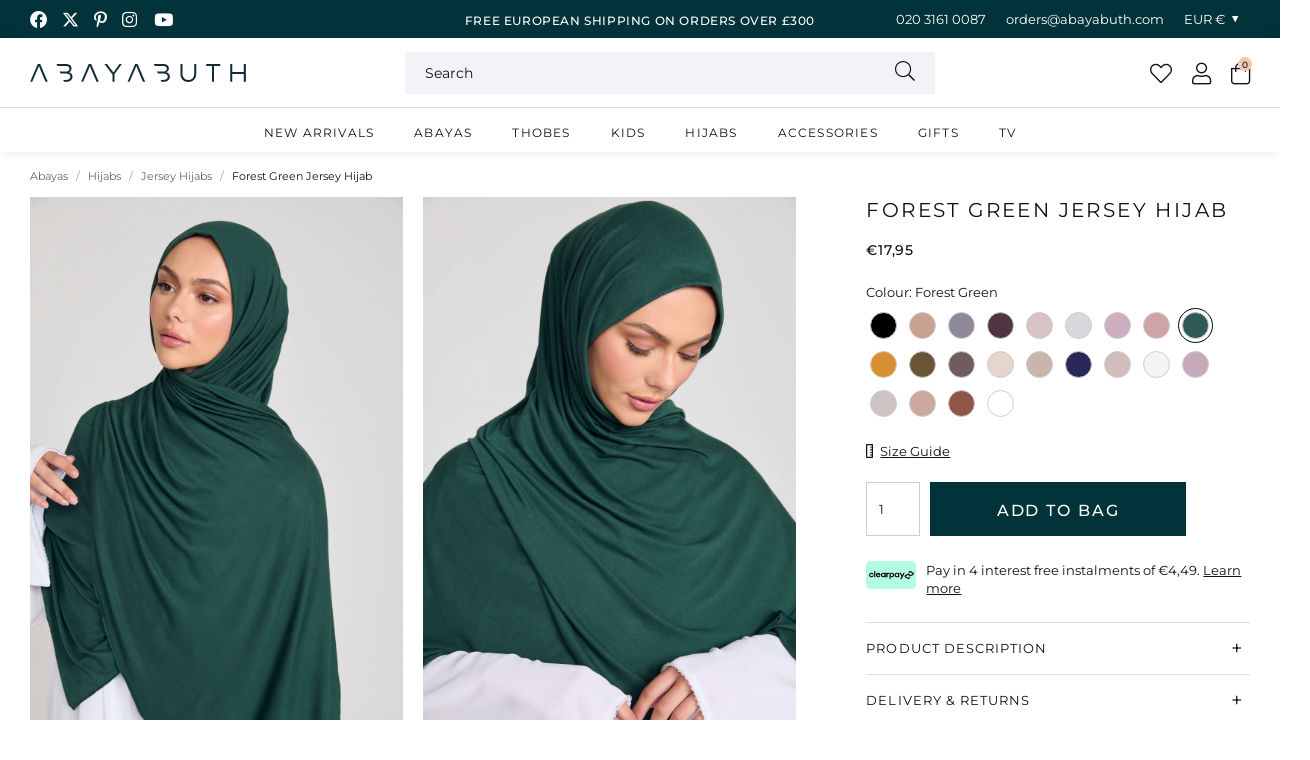

--- FILE ---
content_type: text/html; charset=utf-8
request_url: https://abayabuth.com/en-xk/products/forest-green-jersey-hijab
body_size: 53414
content:
<!doctype html>
<!--[if lt IE 7]><html class="no-js lt-ie9 lt-ie8 lt-ie7" lang="en"> <![endif]-->
<!--[if IE 7]><html class="no-js lt-ie9 lt-ie8" lang="en"> <![endif]-->
<!--[if IE 8]><html class="no-js lt-ie9" lang="en"> <![endif]-->
<!--[if IE 9 ]><html class="ie9 no-js"> <![endif]-->
<!--[if (gt IE 9)|!(IE)]><!--> <html class="no-js" lang="en-GB"> <!--<![endif]-->  
<head>

  <meta charset="utf-8" />
  <!--[if IE]><meta http-equiv='X-UA-Compatible' content='IE=edge,chrome=1' /><![endif]-->

  <title>
  
    Forest Green Jersey Hijab &ndash; AbayaButh
  
  </title>

  
    <meta name="description" content="Our forest green hijabs in jersey are a soft &amp; comfy modest wardrobe essential for everyday wear. With global delivery, buy your green jersey hijab online here." />
  

  
  <link rel="canonical" href="https://abayabuth.com/en-xk/products/forest-green-jersey-hijab">
  
<link rel="shortcut icon" href="//abayabuth.com/cdn/shop/files/favicon_180x180.png?v=1718886488" type="image/png" crossorigin="anonymous">

  <meta name="viewport" content="width=device-width, initial-scale=1" />

  
  
  
  
  <meta property="og:type" content="product" />
  <meta property="og:title" content="Forest Green Jersey Hijab" />
  
  <meta property="og:image" content="http://abayabuth.com/cdn/shop/files/AB_62_006_grande.jpg?v=1721317595" />
  <meta property="og:image:secure_url" content="https://abayabuth.com/cdn/shop/files/AB_62_006_grande.jpg?v=1721317595" />
  
  <meta property="og:image" content="http://abayabuth.com/cdn/shop/files/AB_62_011_grande.jpg?v=1721317595" />
  <meta property="og:image:secure_url" content="https://abayabuth.com/cdn/shop/files/AB_62_011_grande.jpg?v=1721317595" />
  
  <meta property="og:image" content="http://abayabuth.com/cdn/shop/files/AB_62_013_a12534b5-1173-4fdd-9650-8397b34f4f83_grande.jpg?v=1721317595" />
  <meta property="og:image:secure_url" content="https://abayabuth.com/cdn/shop/files/AB_62_013_a12534b5-1173-4fdd-9650-8397b34f4f83_grande.jpg?v=1721317595" />
  
  <meta property="og:image" content="http://abayabuth.com/cdn/shop/files/AB_62_024_99f88d54-24b5-4823-a153-a3bba28d0db1_grande.jpg?v=1721317595" />
  <meta property="og:image:secure_url" content="https://abayabuth.com/cdn/shop/files/AB_62_024_99f88d54-24b5-4823-a153-a3bba28d0db1_grande.jpg?v=1721317595" />
  
  <meta property="og:price:amount" content="17,95" />
  <meta property="og:price:currency" content="GBP" />



<meta property="og:description" content="Our forest green hijabs in jersey are a soft &amp; comfy modest wardrobe essential for everyday wear. With global delivery, buy your green jersey hijab online here." />

<meta property="og:url" content="https://abayabuth.com/en-xk/products/forest-green-jersey-hijab" />
<meta property="og:site_name" content="AbayaButh" />
  
 

  <meta name="twitter:card" content="product" />
  <meta name="twitter:title" content="Forest Green Jersey Hijab" />
  <meta name="twitter:description" content="Fabric Composition - 95% Viscose, 5% LycraApproximate Measurements: (185cm x 72cm) / (74 inches x 28 inches) Hand Wash OnlyColour may vary dependent on the device viewed, contrast settings etc.Model is wearing our &#39;Hijab Cap&#39; underneath which can be purchased separately.Secure the hijab under the chin with our No Snag Hijab Magnet" />
  <meta name="twitter:image" content="http://abayabuth.com/cdn/shop/files/AB_62_006_large.jpg?v=1721317595" />
  <meta name="twitter:label1" content="Price" />
  <meta name="twitter:data1" content="€17,95 EUR" />
  
  <meta name="twitter:label2" content="Brand" />
  <meta name="twitter:data2" content="Abayabuth" />
  


  <!-- Pre Fetch -->
  <link rel="dns-prefetch preconnect" href="https://cdn.shopify.com" crossorigin>
  <link rel="dns-prefetch preconnect" href="https://app.backinstock.org" crossorigin>
  <link rel="dns-prefetch preconnect" href="http://schema.org/Product" crossorigin>
  <link rel="dns-prefetch preconnect" href="https://cloudfront.net" crossorigin>
  <link rel="dns-prefetch preconnect" href="https://vars.hotjar.com" crossorigin>
  <link rel="dns-prefetch preconnect" href="https://www.google-analytics.com" crossorigin>
  <link rel="dns-prefetch preconnect" href="https://www.googletagmanager.com" crossorigin>
  <link rel="dns-prefetch preconnect" href="https://stats.g.doubleclick.net" crossorigin>
  
  <!-- Preload Fonts -->
  <link rel="preload" href="//abayabuth.com/cdn/shop/t/25/assets/montserrat-v26-latin-300.woff2" as="font" type="font/woff2" crossorigin="anonymous">
  <link rel="preload" href="//abayabuth.com/cdn/shop/t/25/assets/montserrat-v26-latin-300italic.woff2" as="font" type="font/woff2" crossorigin="anonymous">
  <link rel="preload" href="//abayabuth.com/cdn/shop/t/25/assets/montserrat-v26-latin-regular.woff2" as="font" type="font/woff2" crossorigin="anonymous">
  <link rel="preload" href="//abayabuth.com/cdn/shop/t/25/assets/montserrat-v26-latin-italic.woff2" as="font" type="font/woff2" crossorigin="anonymous">
  <link rel="preload" href="//abayabuth.com/cdn/shop/t/25/assets/montserrat-v26-latin-500.woff2" as="font" type="font/woff2" crossorigin="anonymous">
  <link rel="preload" href="//abayabuth.com/cdn/shop/t/25/assets/montserrat-v26-latin-500italic.woff2" as="font" type="font/woff2" crossorigin="anonymous">
  <link rel="preload" href="//abayabuth.com/cdn/shop/t/25/assets/montserrat-v26-latin-600.woff2" as="font" type="font/woff2" crossorigin="anonymous">
  <link rel="preload" href="//abayabuth.com/cdn/shop/t/25/assets/montserrat-v26-latin-600italic.woff2" as="font" type="font/woff2" crossorigin="anonymous">
  <link rel="preload" href="//abayabuth.com/cdn/shop/t/25/assets/montserrat-v26-latin-700.woff2" as="font" type="font/woff2" crossorigin="anonymous">
  <link rel="preload" href="//abayabuth.com/cdn/shop/t/25/assets/montserrat-v26-latin-700italic.woff2" as="font" type="font/woff2" crossorigin="anonymous">

  

  

<link rel="preload" as="image" href="//abayabuth.com/cdn/shop/files/AB_62_006_600x.jpg?v=1721317595">




  <script>
    var originalAttachEvent = window.attachEvent,
    originalAddEventListener = window.addEventListener;
    var eventListenerOverride = function(eventName,cb,p){
    if (eventName && (eventName==='onload'||eventName==='load') && cb && cb.name==='asyncLoad') {
      window.afterLoadWithEvents = window.afterLoadWithEvents || [];
      window.afterLoadWithEvents.push({
        f:cb,
        evt: 'mousemove',
        el: document
      });
      return;
    }
    if (window.attachEvent){
      originalAttachEvent(eventName,cb)
    } else {
      originalAddEventListener(eventName,cb,p)
      }
    };

    if (window.attachEvent) {
      window.attachEvent = eventListenerOverride;
    } else {
      window.addEventListener=eventListenerOverride;
    }

    const _insertBeforeElementBackup = Element.prototype.insertBefore
    Element.prototype.insertBefore= function(...args) {   
      if(args[0].outerHTML && args[0].outerHTML.indexOf("trekkie") !=-1) {
        var t=this;
        window.afterLoadWithEvents = window.afterLoadWithEvents || [];
        window.afterLoadWithEvents.push({
          f:function() {_insertBeforeElementBackup.apply(t,args)},
          evt: 'mousemove',
          el: document
        });
        return;
      }
      return _insertBeforeElementBackup.apply(this,args);  
    }
  </script>

<script>window.performance && window.performance.mark && window.performance.mark('shopify.content_for_header.start');</script><meta name="google-site-verification" content="Cl7mx1cHN7kDCgzwB6rPmQ0029RRrWDIao5DPl8rNDI">
<meta id="shopify-digital-wallet" name="shopify-digital-wallet" content="/40069988502/digital_wallets/dialog">
<meta name="shopify-checkout-api-token" content="4f24be4d8ce70a5683bbd91d31a7e2b9">
<meta id="in-context-paypal-metadata" data-shop-id="40069988502" data-venmo-supported="false" data-environment="production" data-locale="en_US" data-paypal-v4="true" data-currency="EUR">
<link rel="alternate" hreflang="x-default" href="https://abayabuth.com/products/forest-green-jersey-hijab">
<link rel="alternate" hreflang="en-US" href="https://abayabuth.com/en-us/products/forest-green-jersey-hijab">
<link rel="alternate" hreflang="en-CA" href="https://abayabuth.com/en-ca/products/forest-green-jersey-hijab">
<link rel="alternate" hreflang="en-AU" href="https://abayabuth.com/en-au/products/forest-green-jersey-hijab">
<link rel="alternate" hreflang="en-KM" href="https://abayabuth.com/en-au/products/forest-green-jersey-hijab">
<link rel="alternate" hreflang="en-CH" href="https://abayabuth.com/en-ch/products/forest-green-jersey-hijab">
<link rel="alternate" hreflang="en-DE" href="https://abayabuth.com/en-de/products/forest-green-jersey-hijab">
<link rel="alternate" hreflang="en-FR" href="https://abayabuth.com/en-fr/products/forest-green-jersey-hijab">
<link rel="alternate" hreflang="en-XK" href="https://abayabuth.com/en-xk/products/forest-green-jersey-hijab">
<link rel="alternate" hreflang="en-EE" href="https://abayabuth.com/en-ee/products/forest-green-jersey-hijab">
<link rel="alternate" hreflang="en-LT" href="https://abayabuth.com/en-lt/products/forest-green-jersey-hijab">
<link rel="alternate" hreflang="en-GB" href="https://abayabuth.com/products/forest-green-jersey-hijab">
<link rel="alternate" type="application/json+oembed" href="https://abayabuth.com/en-xk/products/forest-green-jersey-hijab.oembed">
<script async="async" src="/checkouts/internal/preloads.js?locale=en-XK"></script>
<link rel="preconnect" href="https://shop.app" crossorigin="anonymous">
<script async="async" src="https://shop.app/checkouts/internal/preloads.js?locale=en-XK&shop_id=40069988502" crossorigin="anonymous"></script>
<script id="apple-pay-shop-capabilities" type="application/json">{"shopId":40069988502,"countryCode":"GB","currencyCode":"EUR","merchantCapabilities":["supports3DS"],"merchantId":"gid:\/\/shopify\/Shop\/40069988502","merchantName":"AbayaButh","requiredBillingContactFields":["postalAddress","email","phone"],"requiredShippingContactFields":["postalAddress","email","phone"],"shippingType":"shipping","supportedNetworks":["visa","maestro","masterCard","amex","discover","elo"],"total":{"type":"pending","label":"AbayaButh","amount":"1.00"},"shopifyPaymentsEnabled":true,"supportsSubscriptions":true}</script>
<script id="shopify-features" type="application/json">{"accessToken":"4f24be4d8ce70a5683bbd91d31a7e2b9","betas":["rich-media-storefront-analytics"],"domain":"abayabuth.com","predictiveSearch":true,"shopId":40069988502,"locale":"en"}</script>
<script>var Shopify = Shopify || {};
Shopify.shop = "abayabuth-clothing.myshopify.com";
Shopify.locale = "en";
Shopify.currency = {"active":"EUR","rate":"1.1721024"};
Shopify.country = "XK";
Shopify.theme = {"name":"Pixus Theme","id":177301422458,"schema_name":null,"schema_version":null,"theme_store_id":null,"role":"main"};
Shopify.theme.handle = "null";
Shopify.theme.style = {"id":null,"handle":null};
Shopify.cdnHost = "abayabuth.com/cdn";
Shopify.routes = Shopify.routes || {};
Shopify.routes.root = "/en-xk/";</script>
<script type="module">!function(o){(o.Shopify=o.Shopify||{}).modules=!0}(window);</script>
<script>!function(o){function n(){var o=[];function n(){o.push(Array.prototype.slice.apply(arguments))}return n.q=o,n}var t=o.Shopify=o.Shopify||{};t.loadFeatures=n(),t.autoloadFeatures=n()}(window);</script>
<script>
  window.ShopifyPay = window.ShopifyPay || {};
  window.ShopifyPay.apiHost = "shop.app\/pay";
  window.ShopifyPay.redirectState = null;
</script>
<script id="shop-js-analytics" type="application/json">{"pageType":"product"}</script>
<script defer="defer" async type="module" src="//abayabuth.com/cdn/shopifycloud/shop-js/modules/v2/client.init-shop-cart-sync_BApSsMSl.en.esm.js"></script>
<script defer="defer" async type="module" src="//abayabuth.com/cdn/shopifycloud/shop-js/modules/v2/chunk.common_CBoos6YZ.esm.js"></script>
<script type="module">
  await import("//abayabuth.com/cdn/shopifycloud/shop-js/modules/v2/client.init-shop-cart-sync_BApSsMSl.en.esm.js");
await import("//abayabuth.com/cdn/shopifycloud/shop-js/modules/v2/chunk.common_CBoos6YZ.esm.js");

  window.Shopify.SignInWithShop?.initShopCartSync?.({"fedCMEnabled":true,"windoidEnabled":true});

</script>
<script>
  window.Shopify = window.Shopify || {};
  if (!window.Shopify.featureAssets) window.Shopify.featureAssets = {};
  window.Shopify.featureAssets['shop-js'] = {"shop-cart-sync":["modules/v2/client.shop-cart-sync_DJczDl9f.en.esm.js","modules/v2/chunk.common_CBoos6YZ.esm.js"],"init-fed-cm":["modules/v2/client.init-fed-cm_BzwGC0Wi.en.esm.js","modules/v2/chunk.common_CBoos6YZ.esm.js"],"init-windoid":["modules/v2/client.init-windoid_BS26ThXS.en.esm.js","modules/v2/chunk.common_CBoos6YZ.esm.js"],"shop-cash-offers":["modules/v2/client.shop-cash-offers_DthCPNIO.en.esm.js","modules/v2/chunk.common_CBoos6YZ.esm.js","modules/v2/chunk.modal_Bu1hFZFC.esm.js"],"shop-button":["modules/v2/client.shop-button_D_JX508o.en.esm.js","modules/v2/chunk.common_CBoos6YZ.esm.js"],"init-shop-email-lookup-coordinator":["modules/v2/client.init-shop-email-lookup-coordinator_DFwWcvrS.en.esm.js","modules/v2/chunk.common_CBoos6YZ.esm.js"],"shop-toast-manager":["modules/v2/client.shop-toast-manager_tEhgP2F9.en.esm.js","modules/v2/chunk.common_CBoos6YZ.esm.js"],"shop-login-button":["modules/v2/client.shop-login-button_DwLgFT0K.en.esm.js","modules/v2/chunk.common_CBoos6YZ.esm.js","modules/v2/chunk.modal_Bu1hFZFC.esm.js"],"avatar":["modules/v2/client.avatar_BTnouDA3.en.esm.js"],"init-shop-cart-sync":["modules/v2/client.init-shop-cart-sync_BApSsMSl.en.esm.js","modules/v2/chunk.common_CBoos6YZ.esm.js"],"pay-button":["modules/v2/client.pay-button_BuNmcIr_.en.esm.js","modules/v2/chunk.common_CBoos6YZ.esm.js"],"init-shop-for-new-customer-accounts":["modules/v2/client.init-shop-for-new-customer-accounts_DrjXSI53.en.esm.js","modules/v2/client.shop-login-button_DwLgFT0K.en.esm.js","modules/v2/chunk.common_CBoos6YZ.esm.js","modules/v2/chunk.modal_Bu1hFZFC.esm.js"],"init-customer-accounts-sign-up":["modules/v2/client.init-customer-accounts-sign-up_TlVCiykN.en.esm.js","modules/v2/client.shop-login-button_DwLgFT0K.en.esm.js","modules/v2/chunk.common_CBoos6YZ.esm.js","modules/v2/chunk.modal_Bu1hFZFC.esm.js"],"shop-follow-button":["modules/v2/client.shop-follow-button_C5D3XtBb.en.esm.js","modules/v2/chunk.common_CBoos6YZ.esm.js","modules/v2/chunk.modal_Bu1hFZFC.esm.js"],"checkout-modal":["modules/v2/client.checkout-modal_8TC_1FUY.en.esm.js","modules/v2/chunk.common_CBoos6YZ.esm.js","modules/v2/chunk.modal_Bu1hFZFC.esm.js"],"init-customer-accounts":["modules/v2/client.init-customer-accounts_C0Oh2ljF.en.esm.js","modules/v2/client.shop-login-button_DwLgFT0K.en.esm.js","modules/v2/chunk.common_CBoos6YZ.esm.js","modules/v2/chunk.modal_Bu1hFZFC.esm.js"],"lead-capture":["modules/v2/client.lead-capture_Cq0gfm7I.en.esm.js","modules/v2/chunk.common_CBoos6YZ.esm.js","modules/v2/chunk.modal_Bu1hFZFC.esm.js"],"shop-login":["modules/v2/client.shop-login_BmtnoEUo.en.esm.js","modules/v2/chunk.common_CBoos6YZ.esm.js","modules/v2/chunk.modal_Bu1hFZFC.esm.js"],"payment-terms":["modules/v2/client.payment-terms_BHOWV7U_.en.esm.js","modules/v2/chunk.common_CBoos6YZ.esm.js","modules/v2/chunk.modal_Bu1hFZFC.esm.js"]};
</script>
<script>(function() {
  var isLoaded = false;
  function asyncLoad() {
    if (isLoaded) return;
    isLoaded = true;
    var urls = ["https:\/\/app.kiwisizing.com\/web\/js\/dist\/kiwiSizing\/plugin\/SizingPlugin.prod.js?v=330\u0026shop=abayabuth-clothing.myshopify.com","https:\/\/s3.eu-west-1.amazonaws.com\/production-klarna-il-shopify-osm\/0dfab858ad2222a3ca8bb778e2e11d9a2ef61085\/abayabuth-clothing.myshopify.com-1741010885249.js?shop=abayabuth-clothing.myshopify.com","\/\/backinstock.useamp.com\/widget\/35121_1767156143.js?category=bis\u0026v=6\u0026shop=abayabuth-clothing.myshopify.com"];
    for (var i = 0; i < urls.length; i++) {
      var s = document.createElement('script');
      s.type = 'text/javascript';
      s.async = true;
      s.src = urls[i];
      var x = document.getElementsByTagName('script')[0];
      x.parentNode.insertBefore(s, x);
    }
  };
  if(window.attachEvent) {
    window.attachEvent('onload', asyncLoad);
  } else {
    window.addEventListener('load', asyncLoad, false);
  }
})();</script>
<script id="__st">var __st={"a":40069988502,"offset":0,"reqid":"64d48335-26e1-4821-815b-6adfe1fcecfb-1768909383","pageurl":"abayabuth.com\/en-xk\/products\/forest-green-jersey-hijab","u":"5619c2591de5","p":"product","rtyp":"product","rid":5902426669206};</script>
<script>window.ShopifyPaypalV4VisibilityTracking = true;</script>
<script id="captcha-bootstrap">!function(){'use strict';const t='contact',e='account',n='new_comment',o=[[t,t],['blogs',n],['comments',n],[t,'customer']],c=[[e,'customer_login'],[e,'guest_login'],[e,'recover_customer_password'],[e,'create_customer']],r=t=>t.map((([t,e])=>`form[action*='/${t}']:not([data-nocaptcha='true']) input[name='form_type'][value='${e}']`)).join(','),a=t=>()=>t?[...document.querySelectorAll(t)].map((t=>t.form)):[];function s(){const t=[...o],e=r(t);return a(e)}const i='password',u='form_key',d=['recaptcha-v3-token','g-recaptcha-response','h-captcha-response',i],f=()=>{try{return window.sessionStorage}catch{return}},m='__shopify_v',_=t=>t.elements[u];function p(t,e,n=!1){try{const o=window.sessionStorage,c=JSON.parse(o.getItem(e)),{data:r}=function(t){const{data:e,action:n}=t;return t[m]||n?{data:e,action:n}:{data:t,action:n}}(c);for(const[e,n]of Object.entries(r))t.elements[e]&&(t.elements[e].value=n);n&&o.removeItem(e)}catch(o){console.error('form repopulation failed',{error:o})}}const l='form_type',E='cptcha';function T(t){t.dataset[E]=!0}const w=window,h=w.document,L='Shopify',v='ce_forms',y='captcha';let A=!1;((t,e)=>{const n=(g='f06e6c50-85a8-45c8-87d0-21a2b65856fe',I='https://cdn.shopify.com/shopifycloud/storefront-forms-hcaptcha/ce_storefront_forms_captcha_hcaptcha.v1.5.2.iife.js',D={infoText:'Protected by hCaptcha',privacyText:'Privacy',termsText:'Terms'},(t,e,n)=>{const o=w[L][v],c=o.bindForm;if(c)return c(t,g,e,D).then(n);var r;o.q.push([[t,g,e,D],n]),r=I,A||(h.body.append(Object.assign(h.createElement('script'),{id:'captcha-provider',async:!0,src:r})),A=!0)});var g,I,D;w[L]=w[L]||{},w[L][v]=w[L][v]||{},w[L][v].q=[],w[L][y]=w[L][y]||{},w[L][y].protect=function(t,e){n(t,void 0,e),T(t)},Object.freeze(w[L][y]),function(t,e,n,w,h,L){const[v,y,A,g]=function(t,e,n){const i=e?o:[],u=t?c:[],d=[...i,...u],f=r(d),m=r(i),_=r(d.filter((([t,e])=>n.includes(e))));return[a(f),a(m),a(_),s()]}(w,h,L),I=t=>{const e=t.target;return e instanceof HTMLFormElement?e:e&&e.form},D=t=>v().includes(t);t.addEventListener('submit',(t=>{const e=I(t);if(!e)return;const n=D(e)&&!e.dataset.hcaptchaBound&&!e.dataset.recaptchaBound,o=_(e),c=g().includes(e)&&(!o||!o.value);(n||c)&&t.preventDefault(),c&&!n&&(function(t){try{if(!f())return;!function(t){const e=f();if(!e)return;const n=_(t);if(!n)return;const o=n.value;o&&e.removeItem(o)}(t);const e=Array.from(Array(32),(()=>Math.random().toString(36)[2])).join('');!function(t,e){_(t)||t.append(Object.assign(document.createElement('input'),{type:'hidden',name:u})),t.elements[u].value=e}(t,e),function(t,e){const n=f();if(!n)return;const o=[...t.querySelectorAll(`input[type='${i}']`)].map((({name:t})=>t)),c=[...d,...o],r={};for(const[a,s]of new FormData(t).entries())c.includes(a)||(r[a]=s);n.setItem(e,JSON.stringify({[m]:1,action:t.action,data:r}))}(t,e)}catch(e){console.error('failed to persist form',e)}}(e),e.submit())}));const S=(t,e)=>{t&&!t.dataset[E]&&(n(t,e.some((e=>e===t))),T(t))};for(const o of['focusin','change'])t.addEventListener(o,(t=>{const e=I(t);D(e)&&S(e,y())}));const B=e.get('form_key'),M=e.get(l),P=B&&M;t.addEventListener('DOMContentLoaded',(()=>{const t=y();if(P)for(const e of t)e.elements[l].value===M&&p(e,B);[...new Set([...A(),...v().filter((t=>'true'===t.dataset.shopifyCaptcha))])].forEach((e=>S(e,t)))}))}(h,new URLSearchParams(w.location.search),n,t,e,['guest_login'])})(!0,!0)}();</script>
<script integrity="sha256-4kQ18oKyAcykRKYeNunJcIwy7WH5gtpwJnB7kiuLZ1E=" data-source-attribution="shopify.loadfeatures" defer="defer" src="//abayabuth.com/cdn/shopifycloud/storefront/assets/storefront/load_feature-a0a9edcb.js" crossorigin="anonymous"></script>
<script crossorigin="anonymous" defer="defer" src="//abayabuth.com/cdn/shopifycloud/storefront/assets/shopify_pay/storefront-65b4c6d7.js?v=20250812"></script>
<script data-source-attribution="shopify.dynamic_checkout.dynamic.init">var Shopify=Shopify||{};Shopify.PaymentButton=Shopify.PaymentButton||{isStorefrontPortableWallets:!0,init:function(){window.Shopify.PaymentButton.init=function(){};var t=document.createElement("script");t.src="https://abayabuth.com/cdn/shopifycloud/portable-wallets/latest/portable-wallets.en.js",t.type="module",document.head.appendChild(t)}};
</script>
<script data-source-attribution="shopify.dynamic_checkout.buyer_consent">
  function portableWalletsHideBuyerConsent(e){var t=document.getElementById("shopify-buyer-consent"),n=document.getElementById("shopify-subscription-policy-button");t&&n&&(t.classList.add("hidden"),t.setAttribute("aria-hidden","true"),n.removeEventListener("click",e))}function portableWalletsShowBuyerConsent(e){var t=document.getElementById("shopify-buyer-consent"),n=document.getElementById("shopify-subscription-policy-button");t&&n&&(t.classList.remove("hidden"),t.removeAttribute("aria-hidden"),n.addEventListener("click",e))}window.Shopify?.PaymentButton&&(window.Shopify.PaymentButton.hideBuyerConsent=portableWalletsHideBuyerConsent,window.Shopify.PaymentButton.showBuyerConsent=portableWalletsShowBuyerConsent);
</script>
<script data-source-attribution="shopify.dynamic_checkout.cart.bootstrap">document.addEventListener("DOMContentLoaded",(function(){function t(){return document.querySelector("shopify-accelerated-checkout-cart, shopify-accelerated-checkout")}if(t())Shopify.PaymentButton.init();else{new MutationObserver((function(e,n){t()&&(Shopify.PaymentButton.init(),n.disconnect())})).observe(document.body,{childList:!0,subtree:!0})}}));
</script>
<script id='scb4127' type='text/javascript' async='' src='https://abayabuth.com/cdn/shopifycloud/privacy-banner/storefront-banner.js'></script><link id="shopify-accelerated-checkout-styles" rel="stylesheet" media="screen" href="https://abayabuth.com/cdn/shopifycloud/portable-wallets/latest/accelerated-checkout-backwards-compat.css" crossorigin="anonymous">
<style id="shopify-accelerated-checkout-cart">
        #shopify-buyer-consent {
  margin-top: 1em;
  display: inline-block;
  width: 100%;
}

#shopify-buyer-consent.hidden {
  display: none;
}

#shopify-subscription-policy-button {
  background: none;
  border: none;
  padding: 0;
  text-decoration: underline;
  font-size: inherit;
  cursor: pointer;
}

#shopify-subscription-policy-button::before {
  box-shadow: none;
}

      </style>

<script>window.performance && window.performance.mark && window.performance.mark('shopify.content_for_header.end');</script>

  
    <link rel="preload stylesheet" href="//abayabuth.com/cdn/shop/t/25/assets/product-essential.css?v=129311291848195101631749453836" as="style">
  

  <!--[if lt IE 9]>
  <script src="//html5shiv.googlecode.com/svn/trunk/html5.js" type="text/javascript"></script>
  <![endif]-->

  

  
  <!-- Google Tag Manager -->
<script>(function(w,d,s,l,i){w[l]=w[l]||[];w[l].push({'gtm.start':
new Date().getTime(),event:'gtm.js'});var f=d.getElementsByTagName(s)[0],
j=d.createElement(s),dl=l!='dataLayer'?'&l='+l:'';j.async=true;j.src=
'https://www.googletagmanager.com/gtm.js?id='+i+dl;f.parentNode.insertBefore(j,f);
})(window,document,'script','dataLayer','GTM-N943GT6W');</script>
<!-- End Google Tag Manager -->
<meta name="facebook-domain-verification" content="78x42gb0gyrt1aovow2jlp405nfe6i">
<!-- Global site tag (gtag.js) - Google Analytics -->
<script async src="https://www.googletagmanager.com/gtag/js?id=G-3YCLFTMGBW"></script>
<script>
window.dataLayer = window.dataLayer || [];
function gtag(){dataLayer.push(arguments);}
gtag('js', new Date());

gtag('config', 'G-3YCLFTMGBW');
</script>
<!-- Global site tag (gtag.js) - Google Ads: 665669096 -->
<script async src="https://www.googletagmanager.com/gtag/js?id=AW-665669096"></script>
<script>
 window.dataLayer = window.dataLayer || [];
 function gtag(){dataLayer.push(arguments);}
 gtag('js', new Date());
 gtag('config', 'AW-665669096');
</script>
  

  
  <script>
window.KiwiSizing = window.KiwiSizing === undefined ? {} : window.KiwiSizing;
KiwiSizing.shop = "abayabuth-clothing.myshopify.com";


KiwiSizing.data = {
  collections: "417212694744,215976935574,225292255382",
  tags: "Colour|Green,Gender|Womens,Material|Jersey,Product Group Code|jerseyhijab,Swatch Colour|#305b54,Swatch Name|Forest Green",
  product: "5902426669206",
  vendor: "Abayabuth",
  type: "Hijab",
  title: "Forest Green Jersey Hijab",
  images: ["\/\/abayabuth.com\/cdn\/shop\/files\/AB_62_006.jpg?v=1721317595","\/\/abayabuth.com\/cdn\/shop\/files\/AB_62_011.jpg?v=1721317595","\/\/abayabuth.com\/cdn\/shop\/files\/AB_62_013_a12534b5-1173-4fdd-9650-8397b34f4f83.jpg?v=1721317595","\/\/abayabuth.com\/cdn\/shop\/files\/AB_62_024_99f88d54-24b5-4823-a153-a3bba28d0db1.jpg?v=1721317595"],
};

</script>
  

  
    <script>
     gtag('event', 'page_view', {
     'send_to': 'AW-665669096',
     'value': 1795,
     'items': [{
       'id': 5902426669206,
       'google_business_vertical': 'retail'
      }]
     });
  </script>
  


<!-- BEGIN app block: shopify://apps/klaviyo-email-marketing-sms/blocks/klaviyo-onsite-embed/2632fe16-c075-4321-a88b-50b567f42507 -->












  <script async src="https://static.klaviyo.com/onsite/js/VMGwYm/klaviyo.js?company_id=VMGwYm"></script>
  <script>!function(){if(!window.klaviyo){window._klOnsite=window._klOnsite||[];try{window.klaviyo=new Proxy({},{get:function(n,i){return"push"===i?function(){var n;(n=window._klOnsite).push.apply(n,arguments)}:function(){for(var n=arguments.length,o=new Array(n),w=0;w<n;w++)o[w]=arguments[w];var t="function"==typeof o[o.length-1]?o.pop():void 0,e=new Promise((function(n){window._klOnsite.push([i].concat(o,[function(i){t&&t(i),n(i)}]))}));return e}}})}catch(n){window.klaviyo=window.klaviyo||[],window.klaviyo.push=function(){var n;(n=window._klOnsite).push.apply(n,arguments)}}}}();</script>

  
    <script id="viewed_product">
      if (item == null) {
        var _learnq = _learnq || [];

        var MetafieldReviews = null
        var MetafieldYotpoRating = null
        var MetafieldYotpoCount = null
        var MetafieldLooxRating = null
        var MetafieldLooxCount = null
        var okendoProduct = null
        var okendoProductReviewCount = null
        var okendoProductReviewAverageValue = null
        try {
          // The following fields are used for Customer Hub recently viewed in order to add reviews.
          // This information is not part of __kla_viewed. Instead, it is part of __kla_viewed_reviewed_items
          MetafieldReviews = {"rating_count":0};
          MetafieldYotpoRating = null
          MetafieldYotpoCount = null
          MetafieldLooxRating = null
          MetafieldLooxCount = null

          okendoProduct = null
          // If the okendo metafield is not legacy, it will error, which then requires the new json formatted data
          if (okendoProduct && 'error' in okendoProduct) {
            okendoProduct = null
          }
          okendoProductReviewCount = okendoProduct ? okendoProduct.reviewCount : null
          okendoProductReviewAverageValue = okendoProduct ? okendoProduct.reviewAverageValue : null
        } catch (error) {
          console.error('Error in Klaviyo onsite reviews tracking:', error);
        }

        var item = {
          Name: "Forest Green Jersey Hijab",
          ProductID: 5902426669206,
          Categories: ["All Products ProtectMyOrder Excluded","Hijabs","Jersey Hijabs"],
          ImageURL: "https://abayabuth.com/cdn/shop/files/AB_62_006_grande.jpg?v=1721317595",
          URL: "https://abayabuth.com/en-xk/products/forest-green-jersey-hijab",
          Brand: "Abayabuth",
          Price: "€17,95",
          Value: "17,95",
          CompareAtPrice: "€0,00"
        };
        _learnq.push(['track', 'Viewed Product', item]);
        _learnq.push(['trackViewedItem', {
          Title: item.Name,
          ItemId: item.ProductID,
          Categories: item.Categories,
          ImageUrl: item.ImageURL,
          Url: item.URL,
          Metadata: {
            Brand: item.Brand,
            Price: item.Price,
            Value: item.Value,
            CompareAtPrice: item.CompareAtPrice
          },
          metafields:{
            reviews: MetafieldReviews,
            yotpo:{
              rating: MetafieldYotpoRating,
              count: MetafieldYotpoCount,
            },
            loox:{
              rating: MetafieldLooxRating,
              count: MetafieldLooxCount,
            },
            okendo: {
              rating: okendoProductReviewAverageValue,
              count: okendoProductReviewCount,
            }
          }
        }]);
      }
    </script>
  




  <script>
    window.klaviyoReviewsProductDesignMode = false
  </script>







<!-- END app block --><!-- BEGIN app block: shopify://apps/loyalty-rewards-and-referrals/blocks/embed-sdk/6f172e67-4106-4ac0-89c5-b32a069b3101 -->

<style
  type='text/css'
  data-lion-app-styles='main'
  data-lion-app-styles-settings='{&quot;disableBundledCSS&quot;:false,&quot;disableBundledFonts&quot;:false,&quot;useClassIsolator&quot;:false}'
></style>

<!-- loyaltylion.snippet.version=8056bbc037+8007 -->

<script>
  
  !function(t,n){function o(n){var o=t.getElementsByTagName("script")[0],i=t.createElement("script");i.src=n,i.crossOrigin="",o.parentNode.insertBefore(i,o)}if(!n.isLoyaltyLion){window.loyaltylion=n,void 0===window.lion&&(window.lion=n),n.version=2,n.isLoyaltyLion=!0;var i=new Date,e=i.getFullYear().toString()+i.getMonth().toString()+i.getDate().toString();o("https://sdk.loyaltylion.net/static/2/loader.js?t="+e);var r=!1;n.init=function(t){if(r)throw new Error("Cannot call lion.init more than once");r=!0;var a=n._token=t.token;if(!a)throw new Error("Token must be supplied to lion.init");for(var l=[],s="_push configure bootstrap shutdown on removeListener authenticateCustomer".split(" "),c=0;c<s.length;c+=1)!function(t,n){t[n]=function(){l.push([n,Array.prototype.slice.call(arguments,0)])}}(n,s[c]);o("https://sdk.loyaltylion.net/sdk/start/"+a+".js?t="+e+i.getHours().toString()),n._initData=t,n._buffer=l}}}(document,window.loyaltylion||[]);

  
    
      loyaltylion.init(
        { token: "3732d8f18f928640209684ff29e19732" }
      );
    
  

  loyaltylion.configure({
    disableBundledCSS: false,
    disableBundledFonts: false,
    useClassIsolator: false,
  })

  
</script>



<!-- END app block --><!-- BEGIN app block: shopify://apps/tolstoy-shoppable-video-quiz/blocks/widget-block/06fa8282-42ff-403e-b67c-1936776aed11 -->




                























<script
  type="module"
  async
  src="https://widget.gotolstoy.com/we/widget.js"
  data-shop=abayabuth-clothing.myshopify.com
  data-app-key=00a5a6c4-57ad-404c-8e1c-3e523442451a
  data-should-use-cache=true
  data-cache-version=19bdae0599c
  data-product-gallery-projects="[]"
  data-collection-gallery-projects="[]"
  data-product-id=5902426669206
  data-template-name="product"
  data-ot-ignore
>
</script>
<script
  type="text/javascript"
  nomodule
  async
  src="https://widget.gotolstoy.com/widget/widget.js"
  data-shop=abayabuth-clothing.myshopify.com
  data-app-key=00a5a6c4-57ad-404c-8e1c-3e523442451a
  data-should-use-cache=true
  data-cache-version=19bdae0599c
  data-product-gallery-projects="[]"
  data-collection-gallery-projects="[]"
  data-product-id=5902426669206
  data-collection-id=""
  data-template-name="product"
  data-ot-ignore
></script>
<script
  type="module"
  async
  src="https://play.gotolstoy.com/widget-v2/widget.js"
  id="tolstoy-widget-script"
  data-shop=abayabuth-clothing.myshopify.com
  data-app-key=00a5a6c4-57ad-404c-8e1c-3e523442451a
  data-should-use-cache=true
  data-cache-version=19bdae0599c
  data-product-gallery-projects="[]"
  data-collection-gallery-projects="[]"
  data-product-id=5902426669206
  data-collection-id=""
  data-shop-assistant-enabled="false"
  data-search-bar-widget-enabled="false"
  data-template-name="product"
  data-customer-id=""
  data-ot-ignore
></script>
<script>
  window.tolstoyCurrencySymbol = '€';
  window.tolstoyMoneyFormat = '€{{amount_with_comma_separator}}';
</script>
<script>
  window.tolstoyDebug = {
    enable: () => {
      fetch('/cart/update.js', {
        method: 'POST',
        headers: { 'Content-Type': 'application/json' },
        body: JSON.stringify({ attributes: { TolstoyDebugEnabled: 'true' } })
      })
      .then(response => response.json())
      .then(() => window.location.reload());
    },
    disable: () => {
      fetch('/cart/update.js', {
        method: 'POST',
        headers: { 'Content-Type': 'application/json' },
        body: JSON.stringify({ attributes: { TolstoyDebugEnabled: null } })
      })
      .then(response => response.json())
      .then(() => window.location.reload())
    },
    status: async () => {
      const response = await fetch('/cart.js');
      const json = await response.json();
      console.log(json.attributes);
    }
  }
</script>

<!-- END app block --><script src="https://cdn.shopify.com/extensions/019b7cd0-6587-73c3-9937-bcc2249fa2c4/lb-upsell-227/assets/lb-selleasy.js" type="text/javascript" defer="defer"></script>
<link href="https://monorail-edge.shopifysvc.com" rel="dns-prefetch">
<script>(function(){if ("sendBeacon" in navigator && "performance" in window) {try {var session_token_from_headers = performance.getEntriesByType('navigation')[0].serverTiming.find(x => x.name == '_s').description;} catch {var session_token_from_headers = undefined;}var session_cookie_matches = document.cookie.match(/_shopify_s=([^;]*)/);var session_token_from_cookie = session_cookie_matches && session_cookie_matches.length === 2 ? session_cookie_matches[1] : "";var session_token = session_token_from_headers || session_token_from_cookie || "";function handle_abandonment_event(e) {var entries = performance.getEntries().filter(function(entry) {return /monorail-edge.shopifysvc.com/.test(entry.name);});if (!window.abandonment_tracked && entries.length === 0) {window.abandonment_tracked = true;var currentMs = Date.now();var navigation_start = performance.timing.navigationStart;var payload = {shop_id: 40069988502,url: window.location.href,navigation_start,duration: currentMs - navigation_start,session_token,page_type: "product"};window.navigator.sendBeacon("https://monorail-edge.shopifysvc.com/v1/produce", JSON.stringify({schema_id: "online_store_buyer_site_abandonment/1.1",payload: payload,metadata: {event_created_at_ms: currentMs,event_sent_at_ms: currentMs}}));}}window.addEventListener('pagehide', handle_abandonment_event);}}());</script>
<script id="web-pixels-manager-setup">(function e(e,d,r,n,o){if(void 0===o&&(o={}),!Boolean(null===(a=null===(i=window.Shopify)||void 0===i?void 0:i.analytics)||void 0===a?void 0:a.replayQueue)){var i,a;window.Shopify=window.Shopify||{};var t=window.Shopify;t.analytics=t.analytics||{};var s=t.analytics;s.replayQueue=[],s.publish=function(e,d,r){return s.replayQueue.push([e,d,r]),!0};try{self.performance.mark("wpm:start")}catch(e){}var l=function(){var e={modern:/Edge?\/(1{2}[4-9]|1[2-9]\d|[2-9]\d{2}|\d{4,})\.\d+(\.\d+|)|Firefox\/(1{2}[4-9]|1[2-9]\d|[2-9]\d{2}|\d{4,})\.\d+(\.\d+|)|Chrom(ium|e)\/(9{2}|\d{3,})\.\d+(\.\d+|)|(Maci|X1{2}).+ Version\/(15\.\d+|(1[6-9]|[2-9]\d|\d{3,})\.\d+)([,.]\d+|)( \(\w+\)|)( Mobile\/\w+|) Safari\/|Chrome.+OPR\/(9{2}|\d{3,})\.\d+\.\d+|(CPU[ +]OS|iPhone[ +]OS|CPU[ +]iPhone|CPU IPhone OS|CPU iPad OS)[ +]+(15[._]\d+|(1[6-9]|[2-9]\d|\d{3,})[._]\d+)([._]\d+|)|Android:?[ /-](13[3-9]|1[4-9]\d|[2-9]\d{2}|\d{4,})(\.\d+|)(\.\d+|)|Android.+Firefox\/(13[5-9]|1[4-9]\d|[2-9]\d{2}|\d{4,})\.\d+(\.\d+|)|Android.+Chrom(ium|e)\/(13[3-9]|1[4-9]\d|[2-9]\d{2}|\d{4,})\.\d+(\.\d+|)|SamsungBrowser\/([2-9]\d|\d{3,})\.\d+/,legacy:/Edge?\/(1[6-9]|[2-9]\d|\d{3,})\.\d+(\.\d+|)|Firefox\/(5[4-9]|[6-9]\d|\d{3,})\.\d+(\.\d+|)|Chrom(ium|e)\/(5[1-9]|[6-9]\d|\d{3,})\.\d+(\.\d+|)([\d.]+$|.*Safari\/(?![\d.]+ Edge\/[\d.]+$))|(Maci|X1{2}).+ Version\/(10\.\d+|(1[1-9]|[2-9]\d|\d{3,})\.\d+)([,.]\d+|)( \(\w+\)|)( Mobile\/\w+|) Safari\/|Chrome.+OPR\/(3[89]|[4-9]\d|\d{3,})\.\d+\.\d+|(CPU[ +]OS|iPhone[ +]OS|CPU[ +]iPhone|CPU IPhone OS|CPU iPad OS)[ +]+(10[._]\d+|(1[1-9]|[2-9]\d|\d{3,})[._]\d+)([._]\d+|)|Android:?[ /-](13[3-9]|1[4-9]\d|[2-9]\d{2}|\d{4,})(\.\d+|)(\.\d+|)|Mobile Safari.+OPR\/([89]\d|\d{3,})\.\d+\.\d+|Android.+Firefox\/(13[5-9]|1[4-9]\d|[2-9]\d{2}|\d{4,})\.\d+(\.\d+|)|Android.+Chrom(ium|e)\/(13[3-9]|1[4-9]\d|[2-9]\d{2}|\d{4,})\.\d+(\.\d+|)|Android.+(UC? ?Browser|UCWEB|U3)[ /]?(15\.([5-9]|\d{2,})|(1[6-9]|[2-9]\d|\d{3,})\.\d+)\.\d+|SamsungBrowser\/(5\.\d+|([6-9]|\d{2,})\.\d+)|Android.+MQ{2}Browser\/(14(\.(9|\d{2,})|)|(1[5-9]|[2-9]\d|\d{3,})(\.\d+|))(\.\d+|)|K[Aa][Ii]OS\/(3\.\d+|([4-9]|\d{2,})\.\d+)(\.\d+|)/},d=e.modern,r=e.legacy,n=navigator.userAgent;return n.match(d)?"modern":n.match(r)?"legacy":"unknown"}(),u="modern"===l?"modern":"legacy",c=(null!=n?n:{modern:"",legacy:""})[u],f=function(e){return[e.baseUrl,"/wpm","/b",e.hashVersion,"modern"===e.buildTarget?"m":"l",".js"].join("")}({baseUrl:d,hashVersion:r,buildTarget:u}),m=function(e){var d=e.version,r=e.bundleTarget,n=e.surface,o=e.pageUrl,i=e.monorailEndpoint;return{emit:function(e){var a=e.status,t=e.errorMsg,s=(new Date).getTime(),l=JSON.stringify({metadata:{event_sent_at_ms:s},events:[{schema_id:"web_pixels_manager_load/3.1",payload:{version:d,bundle_target:r,page_url:o,status:a,surface:n,error_msg:t},metadata:{event_created_at_ms:s}}]});if(!i)return console&&console.warn&&console.warn("[Web Pixels Manager] No Monorail endpoint provided, skipping logging."),!1;try{return self.navigator.sendBeacon.bind(self.navigator)(i,l)}catch(e){}var u=new XMLHttpRequest;try{return u.open("POST",i,!0),u.setRequestHeader("Content-Type","text/plain"),u.send(l),!0}catch(e){return console&&console.warn&&console.warn("[Web Pixels Manager] Got an unhandled error while logging to Monorail."),!1}}}}({version:r,bundleTarget:l,surface:e.surface,pageUrl:self.location.href,monorailEndpoint:e.monorailEndpoint});try{o.browserTarget=l,function(e){var d=e.src,r=e.async,n=void 0===r||r,o=e.onload,i=e.onerror,a=e.sri,t=e.scriptDataAttributes,s=void 0===t?{}:t,l=document.createElement("script"),u=document.querySelector("head"),c=document.querySelector("body");if(l.async=n,l.src=d,a&&(l.integrity=a,l.crossOrigin="anonymous"),s)for(var f in s)if(Object.prototype.hasOwnProperty.call(s,f))try{l.dataset[f]=s[f]}catch(e){}if(o&&l.addEventListener("load",o),i&&l.addEventListener("error",i),u)u.appendChild(l);else{if(!c)throw new Error("Did not find a head or body element to append the script");c.appendChild(l)}}({src:f,async:!0,onload:function(){if(!function(){var e,d;return Boolean(null===(d=null===(e=window.Shopify)||void 0===e?void 0:e.analytics)||void 0===d?void 0:d.initialized)}()){var d=window.webPixelsManager.init(e)||void 0;if(d){var r=window.Shopify.analytics;r.replayQueue.forEach((function(e){var r=e[0],n=e[1],o=e[2];d.publishCustomEvent(r,n,o)})),r.replayQueue=[],r.publish=d.publishCustomEvent,r.visitor=d.visitor,r.initialized=!0}}},onerror:function(){return m.emit({status:"failed",errorMsg:"".concat(f," has failed to load")})},sri:function(e){var d=/^sha384-[A-Za-z0-9+/=]+$/;return"string"==typeof e&&d.test(e)}(c)?c:"",scriptDataAttributes:o}),m.emit({status:"loading"})}catch(e){m.emit({status:"failed",errorMsg:(null==e?void 0:e.message)||"Unknown error"})}}})({shopId: 40069988502,storefrontBaseUrl: "https://abayabuth.com",extensionsBaseUrl: "https://extensions.shopifycdn.com/cdn/shopifycloud/web-pixels-manager",monorailEndpoint: "https://monorail-edge.shopifysvc.com/unstable/produce_batch",surface: "storefront-renderer",enabledBetaFlags: ["2dca8a86"],webPixelsConfigList: [{"id":"2074739066","configuration":"{\"accountID\":\"VMGwYm\",\"webPixelConfig\":\"eyJlbmFibGVBZGRlZFRvQ2FydEV2ZW50cyI6IHRydWV9\"}","eventPayloadVersion":"v1","runtimeContext":"STRICT","scriptVersion":"524f6c1ee37bacdca7657a665bdca589","type":"APP","apiClientId":123074,"privacyPurposes":["ANALYTICS","MARKETING"],"dataSharingAdjustments":{"protectedCustomerApprovalScopes":["read_customer_address","read_customer_email","read_customer_name","read_customer_personal_data","read_customer_phone"]}},{"id":"1835204986","configuration":"{\"config\":\"{\\\"google_tag_ids\\\":[\\\"GT-55JQVPXF\\\",\\\"G-3YCLFTMGBW\\\"],\\\"target_country\\\":\\\"GB\\\",\\\"gtag_events\\\":[{\\\"type\\\":\\\"begin_checkout\\\",\\\"action_label\\\":\\\"G-3YCLFTMGBW\\\"},{\\\"type\\\":\\\"search\\\",\\\"action_label\\\":\\\"G-3YCLFTMGBW\\\"},{\\\"type\\\":\\\"view_item\\\",\\\"action_label\\\":[\\\"MC-YLK9Z33NC3\\\",\\\"G-3YCLFTMGBW\\\"]},{\\\"type\\\":\\\"purchase\\\",\\\"action_label\\\":[\\\"MC-YLK9Z33NC3\\\",\\\"G-3YCLFTMGBW\\\"]},{\\\"type\\\":\\\"page_view\\\",\\\"action_label\\\":[\\\"MC-YLK9Z33NC3\\\",\\\"G-3YCLFTMGBW\\\"]},{\\\"type\\\":\\\"add_payment_info\\\",\\\"action_label\\\":\\\"G-3YCLFTMGBW\\\"},{\\\"type\\\":\\\"add_to_cart\\\",\\\"action_label\\\":\\\"G-3YCLFTMGBW\\\"}],\\\"enable_monitoring_mode\\\":false}\"}","eventPayloadVersion":"v1","runtimeContext":"OPEN","scriptVersion":"b2a88bafab3e21179ed38636efcd8a93","type":"APP","apiClientId":1780363,"privacyPurposes":[],"dataSharingAdjustments":{"protectedCustomerApprovalScopes":["read_customer_address","read_customer_email","read_customer_name","read_customer_personal_data","read_customer_phone"]}},{"id":"1695842682","configuration":"{\"debug\":\"false\"}","eventPayloadVersion":"v1","runtimeContext":"STRICT","scriptVersion":"a9a83cf44fb282052ff936f7ab101058","type":"APP","apiClientId":4539653,"privacyPurposes":["ANALYTICS"],"dataSharingAdjustments":{"protectedCustomerApprovalScopes":["read_customer_email","read_customer_personal_data"]}},{"id":"1415119226","configuration":"{\"swymApiEndpoint\":\"https:\/\/swymstore-v3starter-01.swymrelay.com\",\"swymTier\":\"v3starter-01\"}","eventPayloadVersion":"v1","runtimeContext":"STRICT","scriptVersion":"5b6f6917e306bc7f24523662663331c0","type":"APP","apiClientId":1350849,"privacyPurposes":["ANALYTICS","MARKETING","PREFERENCES"],"dataSharingAdjustments":{"protectedCustomerApprovalScopes":["read_customer_email","read_customer_name","read_customer_personal_data","read_customer_phone"]}},{"id":"372605144","configuration":"{\"pixelCode\":\"CAKH02RC77UAO5IV1MPG\"}","eventPayloadVersion":"v1","runtimeContext":"STRICT","scriptVersion":"22e92c2ad45662f435e4801458fb78cc","type":"APP","apiClientId":4383523,"privacyPurposes":["ANALYTICS","MARKETING","SALE_OF_DATA"],"dataSharingAdjustments":{"protectedCustomerApprovalScopes":["read_customer_address","read_customer_email","read_customer_name","read_customer_personal_data","read_customer_phone"]}},{"id":"168067288","configuration":"{\"pixel_id\":\"164788337549992\",\"pixel_type\":\"facebook_pixel\",\"metaapp_system_user_token\":\"-\"}","eventPayloadVersion":"v1","runtimeContext":"OPEN","scriptVersion":"ca16bc87fe92b6042fbaa3acc2fbdaa6","type":"APP","apiClientId":2329312,"privacyPurposes":["ANALYTICS","MARKETING","SALE_OF_DATA"],"dataSharingAdjustments":{"protectedCustomerApprovalScopes":["read_customer_address","read_customer_email","read_customer_name","read_customer_personal_data","read_customer_phone"]}},{"id":"92373208","configuration":"{\"tagID\":\"2613788369001\"}","eventPayloadVersion":"v1","runtimeContext":"STRICT","scriptVersion":"18031546ee651571ed29edbe71a3550b","type":"APP","apiClientId":3009811,"privacyPurposes":["ANALYTICS","MARKETING","SALE_OF_DATA"],"dataSharingAdjustments":{"protectedCustomerApprovalScopes":["read_customer_address","read_customer_email","read_customer_name","read_customer_personal_data","read_customer_phone"]}},{"id":"56852696","configuration":"{\"accountID\":\"selleasy-metrics-track\"}","eventPayloadVersion":"v1","runtimeContext":"STRICT","scriptVersion":"5aac1f99a8ca74af74cea751ede503d2","type":"APP","apiClientId":5519923,"privacyPurposes":[],"dataSharingAdjustments":{"protectedCustomerApprovalScopes":["read_customer_email","read_customer_name","read_customer_personal_data"]}},{"id":"28901592","configuration":"{\"measurementIds\":\"G-3YCLFTMGBW\"}","eventPayloadVersion":"v1","runtimeContext":"STRICT","scriptVersion":"7aaae93c56736e9df275e05ad7cdcadf","type":"APP","apiClientId":3542712321,"privacyPurposes":["ANALYTICS","MARKETING","SALE_OF_DATA"],"dataSharingAdjustments":{"protectedCustomerApprovalScopes":["read_customer_address","read_customer_email","read_customer_name","read_customer_personal_data","read_customer_phone"]}},{"id":"166265210","eventPayloadVersion":"1","runtimeContext":"LAX","scriptVersion":"2","type":"CUSTOM","privacyPurposes":[],"name":"AP Microsoft DR Checkout"},{"id":"166297978","eventPayloadVersion":"1","runtimeContext":"LAX","scriptVersion":"3","type":"CUSTOM","privacyPurposes":[],"name":"AP Microsoft DR Page View"},{"id":"166330746","eventPayloadVersion":"1","runtimeContext":"LAX","scriptVersion":"2","type":"CUSTOM","privacyPurposes":[],"name":"AP Microsoft Revenue Tracking"},{"id":"233996666","eventPayloadVersion":"1","runtimeContext":"LAX","scriptVersion":"1","type":"CUSTOM","privacyPurposes":["ANALYTICS","MARKETING","SALE_OF_DATA"],"name":"AP | Google Datalayer"},{"id":"234389882","eventPayloadVersion":"1","runtimeContext":"LAX","scriptVersion":"1","type":"CUSTOM","privacyPurposes":[],"name":"AP | Revenue Tracking GA4"},{"id":"247628154","eventPayloadVersion":"1","runtimeContext":"LAX","scriptVersion":"1","type":"CUSTOM","privacyPurposes":[],"name":"AP Ads Tracking Pixel"},{"id":"shopify-app-pixel","configuration":"{}","eventPayloadVersion":"v1","runtimeContext":"STRICT","scriptVersion":"0450","apiClientId":"shopify-pixel","type":"APP","privacyPurposes":["ANALYTICS","MARKETING"]},{"id":"shopify-custom-pixel","eventPayloadVersion":"v1","runtimeContext":"LAX","scriptVersion":"0450","apiClientId":"shopify-pixel","type":"CUSTOM","privacyPurposes":["ANALYTICS","MARKETING"]}],isMerchantRequest: false,initData: {"shop":{"name":"AbayaButh","paymentSettings":{"currencyCode":"GBP"},"myshopifyDomain":"abayabuth-clothing.myshopify.com","countryCode":"GB","storefrontUrl":"https:\/\/abayabuth.com\/en-xk"},"customer":null,"cart":null,"checkout":null,"productVariants":[{"price":{"amount":17.95,"currencyCode":"EUR"},"product":{"title":"Forest Green Jersey Hijab","vendor":"Abayabuth","id":"5902426669206","untranslatedTitle":"Forest Green Jersey Hijab","url":"\/en-xk\/products\/forest-green-jersey-hijab","type":"Hijab"},"id":"37011242090646","image":{"src":"\/\/abayabuth.com\/cdn\/shop\/files\/AB_62_006.jpg?v=1721317595"},"sku":"FGJ-1558","title":"Default Title","untranslatedTitle":"Default Title"}],"purchasingCompany":null},},"https://abayabuth.com/cdn","fcfee988w5aeb613cpc8e4bc33m6693e112",{"modern":"","legacy":""},{"shopId":"40069988502","storefrontBaseUrl":"https:\/\/abayabuth.com","extensionBaseUrl":"https:\/\/extensions.shopifycdn.com\/cdn\/shopifycloud\/web-pixels-manager","surface":"storefront-renderer","enabledBetaFlags":"[\"2dca8a86\"]","isMerchantRequest":"false","hashVersion":"fcfee988w5aeb613cpc8e4bc33m6693e112","publish":"custom","events":"[[\"page_viewed\",{}],[\"product_viewed\",{\"productVariant\":{\"price\":{\"amount\":17.95,\"currencyCode\":\"EUR\"},\"product\":{\"title\":\"Forest Green Jersey Hijab\",\"vendor\":\"Abayabuth\",\"id\":\"5902426669206\",\"untranslatedTitle\":\"Forest Green Jersey Hijab\",\"url\":\"\/en-xk\/products\/forest-green-jersey-hijab\",\"type\":\"Hijab\"},\"id\":\"37011242090646\",\"image\":{\"src\":\"\/\/abayabuth.com\/cdn\/shop\/files\/AB_62_006.jpg?v=1721317595\"},\"sku\":\"FGJ-1558\",\"title\":\"Default Title\",\"untranslatedTitle\":\"Default Title\"}}]]"});</script><script>
  window.ShopifyAnalytics = window.ShopifyAnalytics || {};
  window.ShopifyAnalytics.meta = window.ShopifyAnalytics.meta || {};
  window.ShopifyAnalytics.meta.currency = 'EUR';
  var meta = {"product":{"id":5902426669206,"gid":"gid:\/\/shopify\/Product\/5902426669206","vendor":"Abayabuth","type":"Hijab","handle":"forest-green-jersey-hijab","variants":[{"id":37011242090646,"price":1795,"name":"Forest Green Jersey Hijab","public_title":null,"sku":"FGJ-1558"}],"remote":false},"page":{"pageType":"product","resourceType":"product","resourceId":5902426669206,"requestId":"64d48335-26e1-4821-815b-6adfe1fcecfb-1768909383"}};
  for (var attr in meta) {
    window.ShopifyAnalytics.meta[attr] = meta[attr];
  }
</script>
<script class="analytics">
  (function () {
    var customDocumentWrite = function(content) {
      var jquery = null;

      if (window.jQuery) {
        jquery = window.jQuery;
      } else if (window.Checkout && window.Checkout.$) {
        jquery = window.Checkout.$;
      }

      if (jquery) {
        jquery('body').append(content);
      }
    };

    var hasLoggedConversion = function(token) {
      if (token) {
        return document.cookie.indexOf('loggedConversion=' + token) !== -1;
      }
      return false;
    }

    var setCookieIfConversion = function(token) {
      if (token) {
        var twoMonthsFromNow = new Date(Date.now());
        twoMonthsFromNow.setMonth(twoMonthsFromNow.getMonth() + 2);

        document.cookie = 'loggedConversion=' + token + '; expires=' + twoMonthsFromNow;
      }
    }

    var trekkie = window.ShopifyAnalytics.lib = window.trekkie = window.trekkie || [];
    if (trekkie.integrations) {
      return;
    }
    trekkie.methods = [
      'identify',
      'page',
      'ready',
      'track',
      'trackForm',
      'trackLink'
    ];
    trekkie.factory = function(method) {
      return function() {
        var args = Array.prototype.slice.call(arguments);
        args.unshift(method);
        trekkie.push(args);
        return trekkie;
      };
    };
    for (var i = 0; i < trekkie.methods.length; i++) {
      var key = trekkie.methods[i];
      trekkie[key] = trekkie.factory(key);
    }
    trekkie.load = function(config) {
      trekkie.config = config || {};
      trekkie.config.initialDocumentCookie = document.cookie;
      var first = document.getElementsByTagName('script')[0];
      var script = document.createElement('script');
      script.type = 'text/javascript';
      script.onerror = function(e) {
        var scriptFallback = document.createElement('script');
        scriptFallback.type = 'text/javascript';
        scriptFallback.onerror = function(error) {
                var Monorail = {
      produce: function produce(monorailDomain, schemaId, payload) {
        var currentMs = new Date().getTime();
        var event = {
          schema_id: schemaId,
          payload: payload,
          metadata: {
            event_created_at_ms: currentMs,
            event_sent_at_ms: currentMs
          }
        };
        return Monorail.sendRequest("https://" + monorailDomain + "/v1/produce", JSON.stringify(event));
      },
      sendRequest: function sendRequest(endpointUrl, payload) {
        // Try the sendBeacon API
        if (window && window.navigator && typeof window.navigator.sendBeacon === 'function' && typeof window.Blob === 'function' && !Monorail.isIos12()) {
          var blobData = new window.Blob([payload], {
            type: 'text/plain'
          });

          if (window.navigator.sendBeacon(endpointUrl, blobData)) {
            return true;
          } // sendBeacon was not successful

        } // XHR beacon

        var xhr = new XMLHttpRequest();

        try {
          xhr.open('POST', endpointUrl);
          xhr.setRequestHeader('Content-Type', 'text/plain');
          xhr.send(payload);
        } catch (e) {
          console.log(e);
        }

        return false;
      },
      isIos12: function isIos12() {
        return window.navigator.userAgent.lastIndexOf('iPhone; CPU iPhone OS 12_') !== -1 || window.navigator.userAgent.lastIndexOf('iPad; CPU OS 12_') !== -1;
      }
    };
    Monorail.produce('monorail-edge.shopifysvc.com',
      'trekkie_storefront_load_errors/1.1',
      {shop_id: 40069988502,
      theme_id: 177301422458,
      app_name: "storefront",
      context_url: window.location.href,
      source_url: "//abayabuth.com/cdn/s/trekkie.storefront.cd680fe47e6c39ca5d5df5f0a32d569bc48c0f27.min.js"});

        };
        scriptFallback.async = true;
        scriptFallback.src = '//abayabuth.com/cdn/s/trekkie.storefront.cd680fe47e6c39ca5d5df5f0a32d569bc48c0f27.min.js';
        first.parentNode.insertBefore(scriptFallback, first);
      };
      script.async = true;
      script.src = '//abayabuth.com/cdn/s/trekkie.storefront.cd680fe47e6c39ca5d5df5f0a32d569bc48c0f27.min.js';
      first.parentNode.insertBefore(script, first);
    };
    trekkie.load(
      {"Trekkie":{"appName":"storefront","development":false,"defaultAttributes":{"shopId":40069988502,"isMerchantRequest":null,"themeId":177301422458,"themeCityHash":"14771522981070164865","contentLanguage":"en","currency":"EUR"},"isServerSideCookieWritingEnabled":true,"monorailRegion":"shop_domain","enabledBetaFlags":["65f19447"]},"Session Attribution":{},"S2S":{"facebookCapiEnabled":true,"source":"trekkie-storefront-renderer","apiClientId":580111}}
    );

    var loaded = false;
    trekkie.ready(function() {
      if (loaded) return;
      loaded = true;

      window.ShopifyAnalytics.lib = window.trekkie;

      var originalDocumentWrite = document.write;
      document.write = customDocumentWrite;
      try { window.ShopifyAnalytics.merchantGoogleAnalytics.call(this); } catch(error) {};
      document.write = originalDocumentWrite;

      window.ShopifyAnalytics.lib.page(null,{"pageType":"product","resourceType":"product","resourceId":5902426669206,"requestId":"64d48335-26e1-4821-815b-6adfe1fcecfb-1768909383","shopifyEmitted":true});

      var match = window.location.pathname.match(/checkouts\/(.+)\/(thank_you|post_purchase)/)
      var token = match? match[1]: undefined;
      if (!hasLoggedConversion(token)) {
        setCookieIfConversion(token);
        window.ShopifyAnalytics.lib.track("Viewed Product",{"currency":"EUR","variantId":37011242090646,"productId":5902426669206,"productGid":"gid:\/\/shopify\/Product\/5902426669206","name":"Forest Green Jersey Hijab","price":"17.95","sku":"FGJ-1558","brand":"Abayabuth","variant":null,"category":"Hijab","nonInteraction":true,"remote":false},undefined,undefined,{"shopifyEmitted":true});
      window.ShopifyAnalytics.lib.track("monorail:\/\/trekkie_storefront_viewed_product\/1.1",{"currency":"EUR","variantId":37011242090646,"productId":5902426669206,"productGid":"gid:\/\/shopify\/Product\/5902426669206","name":"Forest Green Jersey Hijab","price":"17.95","sku":"FGJ-1558","brand":"Abayabuth","variant":null,"category":"Hijab","nonInteraction":true,"remote":false,"referer":"https:\/\/abayabuth.com\/en-xk\/products\/forest-green-jersey-hijab"});
      }
    });


        var eventsListenerScript = document.createElement('script');
        eventsListenerScript.async = true;
        eventsListenerScript.src = "//abayabuth.com/cdn/shopifycloud/storefront/assets/shop_events_listener-3da45d37.js";
        document.getElementsByTagName('head')[0].appendChild(eventsListenerScript);

})();</script>
  <script>
  if (!window.ga || (window.ga && typeof window.ga !== 'function')) {
    window.ga = function ga() {
      (window.ga.q = window.ga.q || []).push(arguments);
      if (window.Shopify && window.Shopify.analytics && typeof window.Shopify.analytics.publish === 'function') {
        window.Shopify.analytics.publish("ga_stub_called", {}, {sendTo: "google_osp_migration"});
      }
      console.error("Shopify's Google Analytics stub called with:", Array.from(arguments), "\nSee https://help.shopify.com/manual/promoting-marketing/pixels/pixel-migration#google for more information.");
    };
    if (window.Shopify && window.Shopify.analytics && typeof window.Shopify.analytics.publish === 'function') {
      window.Shopify.analytics.publish("ga_stub_initialized", {}, {sendTo: "google_osp_migration"});
    }
  }
</script>
<script
  defer
  src="https://abayabuth.com/cdn/shopifycloud/perf-kit/shopify-perf-kit-3.0.4.min.js"
  data-application="storefront-renderer"
  data-shop-id="40069988502"
  data-render-region="gcp-us-east1"
  data-page-type="product"
  data-theme-instance-id="177301422458"
  data-theme-name=""
  data-theme-version=""
  data-monorail-region="shop_domain"
  data-resource-timing-sampling-rate="10"
  data-shs="true"
  data-shs-beacon="true"
  data-shs-export-with-fetch="true"
  data-shs-logs-sample-rate="1"
  data-shs-beacon-endpoint="https://abayabuth.com/api/collect"
></script>
</head>

<body id="forest-green-jersey-hijab" class="template-product" >


  
  <!-- Google Tag Manager (noscript) -->
<noscript><iframe src="https://www.googletagmanager.com/ns.html?id=GTM-N943GT6W" height="0" width="0" style="display:none;visibility:hidden"></iframe></noscript>
<!-- End Google Tag Manager (noscript) -->
  

  <div id="shopify-section-announcements" class="shopify-section">

</div> 

  <div class="top-bar">
    <div class="top-bar__wrap wrap">
      <div class="top-bar__left">
        <div class="top-bar__social"><a rel="noreferrer" class="top-bar__social-icon fa fab-facebook" title="Facebook" target="_blank" href="https://www.facebook.com/AbayaButhFashion/" aria-describedby="a11y-external-message"></a><a rel="noreferrer" class="top-bar__social-icon fa fab-x-twitter" title="Twitter" target="_blank" href="https://twitter.com/abayabuth" aria-describedby="a11y-external-message"></a><a rel="noreferrer" class="top-bar__social-icon fa fab-pinterest-p" title="Pinterest" target="_blank" href="https://www.pinterest.co.uk/abayabuth" aria-describedby="a11y-external-message"></a><a rel="noreferrer" class="top-bar__social-icon fa fab-instagram" title="Instagram" target="_blank" href="https://www.instagram.com/abayabuth/?hl=en" aria-describedby="a11y-external-message"></a><a rel="noreferrer" class="top-bar__social-icon fa fab-youtube" title="Youtube" target="_blank" href="https://www.youtube.com/channel/UCfTGYCuvCGy_GR0l4FOUTVQ" aria-describedby="a11y-external-message"></a></div>
      </div>

      <div id="shopify-section-promos" class="shopify-section"><div class="promos">
  <div class="promos__slider row">
    
    
    <div class="promos__message promos__message--1 col lg-4 active ">
      
      <div class="promos__no-link">
      
        <div class="promos__text">
          <div class="promos__main">
            <span>FREE UK SHIPPING OVER £150</span>
          </div>
          
        </div>
      
      </div>
      
    </div>
    
    
    <div class="promos__message promos__message--2 col lg-4  ">
      
      <div class="promos__no-link">
      
        <div class="promos__text">
          <div class="promos__main">
            <span>FREE EUROPEAN SHIPPING ON ORDERS OVER £300</span>
          </div>
          
        </div>
      
      </div>
      
    </div>
    
    
    <div class="promos__message promos__message--3 col lg-4  inactive">
      
      <div class="promos__no-link">
      
        <div class="promos__text">
          <div class="promos__main">
            <span>FREE USA SHIPPING ON ORDERS OVER $450</span>
          </div>
          
        </div>
      
      </div>
      
    </div>
    
    
    <div class="promos__message promos__message--4 col lg-4  ">
      
      <div class="promos__no-link">
      
        <div class="promos__text">
          <div class="promos__main">
            <span>Klarna Buy Now, Pay Later</span>
          </div>
          
        </div>
      
      </div>
      
    </div>
    
    
    <div class="promos__message promos__message--5 col lg-4  ">
      
      <div class="promos__no-link">
      
        <div class="promos__text">
          <div class="promos__main">
            <span>Pay in 4 with Clearpay</span>
          </div>
          
        </div>
      
      </div>
      
    </div>
    
  </div>
</div>
</div>
      
      <div class="top-bar__right">
        <a class="top-bar__tel" href="tel:020 3161 0087">020 3161 0087</a>
        <a class="top-bar__email" href="mailto:orders@abayabuth.com">orders@abayabuth.com</a>
        <form method="post" action="/en-xk/localization" id="localization_form" accept-charset="UTF-8" class="shopify-localization-form" enctype="multipart/form-data"><input type="hidden" name="form_type" value="localization" /><input type="hidden" name="utf8" value="✓" /><input type="hidden" name="_method" value="put" /><input type="hidden" name="return_to" value="/en-xk/products/forest-green-jersey-hijab" />
          <div class="top-bar__currency">
            <select class="top-bar__currency-select" name="currency">
              
                
                  <option class="top-bar__currency-option">AED</option>
                
              
                
                  <option class="top-bar__currency-option">AFN</option>
                
              
                
                  <option class="top-bar__currency-option">ALL</option>
                
              
                
                  <option class="top-bar__currency-option">AUD</option>
                
              
                
                  <option class="top-bar__currency-option">BAM</option>
                
              
                
                  <option class="top-bar__currency-option">BDT</option>
                
              
                
                  <option class="top-bar__currency-option">BND</option>
                
              
                
                  <option class="top-bar__currency-option">CAD</option>
                
              
                
                  <option class="top-bar__currency-option">CHF</option>
                
              
                
                  <option class="top-bar__currency-option">CNY</option>
                
              
                
                  <option class="top-bar__currency-option">CZK</option>
                
              
                
                  <option class="top-bar__currency-option">DKK</option>
                
              
                
                  <option class="top-bar__currency-option">DZD</option>
                
              
                
                  <option class="top-bar__currency-option">EGP</option>
                
              
                
                  <option class="top-bar__currency-option">ETB</option>
                
              
                
                  <option class="top-bar__currency-option top-bar__currency-option--selected" selected="true">EUR €</option>
                  
              
                
                  <option class="top-bar__currency-option">FJD</option>
                
              
                
                  <option class="top-bar__currency-option">GBP</option>
                
              
                
                  <option class="top-bar__currency-option">GMD</option>
                
              
                
                  <option class="top-bar__currency-option">GTQ</option>
                
              
                
                  <option class="top-bar__currency-option">HKD</option>
                
              
                
                  <option class="top-bar__currency-option">HUF</option>
                
              
                
                  <option class="top-bar__currency-option">IDR</option>
                
              
                
                  <option class="top-bar__currency-option">ILS</option>
                
              
                
                  <option class="top-bar__currency-option">INR</option>
                
              
                
                  <option class="top-bar__currency-option">ISK</option>
                
              
                
                  <option class="top-bar__currency-option">JPY</option>
                
              
                
                  <option class="top-bar__currency-option">KES</option>
                
              
                
                  <option class="top-bar__currency-option">KGS</option>
                
              
                
                  <option class="top-bar__currency-option">KMF</option>
                
              
                
                  <option class="top-bar__currency-option">KRW</option>
                
              
                
                  <option class="top-bar__currency-option">KYD</option>
                
              
                
                  <option class="top-bar__currency-option">KZT</option>
                
              
                
                  <option class="top-bar__currency-option">LBP</option>
                
              
                
                  <option class="top-bar__currency-option">LKR</option>
                
              
                
                  <option class="top-bar__currency-option">MAD</option>
                
              
                
                  <option class="top-bar__currency-option">MDL</option>
                
              
                
                  <option class="top-bar__currency-option">MKD</option>
                
              
                
                  <option class="top-bar__currency-option">MUR</option>
                
              
                
                  <option class="top-bar__currency-option">MVR</option>
                
              
                
                  <option class="top-bar__currency-option">MWK</option>
                
              
                
                  <option class="top-bar__currency-option">MYR</option>
                
              
                
                  <option class="top-bar__currency-option">NGN</option>
                
              
                
                  <option class="top-bar__currency-option">NOK</option>
                
              
                
                  <option class="top-bar__currency-option">NZD</option>
                
              
                
                  <option class="top-bar__currency-option">PEN</option>
                
              
                
                  <option class="top-bar__currency-option">PHP</option>
                
              
                
                  <option class="top-bar__currency-option">PKR</option>
                
              
                
                  <option class="top-bar__currency-option">PLN</option>
                
              
                
                  <option class="top-bar__currency-option">QAR</option>
                
              
                
                  <option class="top-bar__currency-option">RON</option>
                
              
                
                  <option class="top-bar__currency-option">RSD</option>
                
              
                
                  <option class="top-bar__currency-option">RWF</option>
                
              
                
                  <option class="top-bar__currency-option">SAR</option>
                
              
                
                  <option class="top-bar__currency-option">SEK</option>
                
              
                
                  <option class="top-bar__currency-option">SGD</option>
                
              
                
                  <option class="top-bar__currency-option">SLL</option>
                
              
                
                  <option class="top-bar__currency-option">THB</option>
                
              
                
                  <option class="top-bar__currency-option">TTD</option>
                
              
                
                  <option class="top-bar__currency-option">TWD</option>
                
              
                
                  <option class="top-bar__currency-option">TZS</option>
                
              
                
                  <option class="top-bar__currency-option">UGX</option>
                
              
                
                  <option class="top-bar__currency-option">USD</option>
                
              
                
                  <option class="top-bar__currency-option">UZS</option>
                
              
            </select>
          </div>
        </form>
      </div>
    </div>
  </div>

  
  <div class="site-container  ">
    <div class="c-offcanvas-content-wrap">
      <header class="header ">
        <div id="shopify-section-header" class="shopify-section"><div class="header__main">
  <div class="header__main-wrap wrap wrap--large">
    <a class="header-logo" href="/en-xk">
      AbayaButh
    </a>
    
    <div class="header-search ">
      <form class="header-search__form" action="/search" method="get" role="search">
        <input class="header-search__input" name="q" type="search" id="search-field" placeholder="Search" value="" />
        <input type="hidden" name="type" value="product" />
        <button class="header-search__submit" type="submit" id="search-submit" title="submit">
          <i class="fa fal-search"></i>
        </button>
      </form>
    </div>

    <a href="#swym-wishlist" class="swym-wishlist header__icon header__icon--wishlist header-wishlist fa fal-heart">
      <span id="wishlist-count" class="wishlist-count-badge"></span>
    </a>

<style>
    .wishlist-count-badge {
        background-color: red;
        color: white;
        font-size: 12px;
        font-weight: bold;
        border-radius: 50%;
        padding: 4px 8px;
        position: absolute;
        top: -5px;
        right: -10px;
        display: none; /* Hidden when count is 0 */
    }
</style>

    

    
      
      <a class="header__icon header__icon--account fa fal-user" href="/account/login" title="Login">
      
      </a>
    
    
    <a class="header-basket header__icon fa fal-shopping-bag" data-offcanvas-trigger="right" href="javascript:void(0)">
      <div class="header__icon-count" data-original-qty="0">0</div>
      
    </a>

    <a class="header-mobile header__icon--mobile-nav header__icon fa fal-bars" href="#my-menu" title="Navigation Menu"></a>

  </div>

  <div class="header__nav">
    <div class="header__nav-wrap wrap"><nav class="header-nav" role="navigation" style="display: none;">
  <ul class="nav">
    <li class="nav__account">
      <i class="fa fas-user nav__account-icon"></i>
      
        <a class="nav__account-link nav__account-link--login" href="/account/login" title="Sign In">Sign In</a>
      
      <a class="nav__account-link" href="/account/register" title="Create an account">Create an account</a>
    </li>

    
    
      

      

      <li class="nav__item nav__ nav__">
        <a id="nav1" class="nav__link nav__link-- nav__link--mega-menu nav__link--new-arrivals" href="/en-xk/collections/new">New Arrivals</a>
        
      </li>
    
      

      

      <li class="nav__item nav__dropdown nav__single">
        <a id="nav2" class="nav__link nav__link--dropdown nav__link--mega-menu nav__link--abayas" href="/en-xk/collections/abayas">Abayas<div class="nav__plus"></div></a>
        
          <ul data-id="nav2" class="nav__sub-menu">
            <li class="nav__sub-menu__item nav__sub-menu__item--view-all">
              <a class="nav__sub-menu__link nav__sub-menu__link--view-all" href="/en-xk/collections/abayas"><span>View </span>All Abayas</a>
            </li>
            
            <li class="nav__sub-menu__item nav__sub-menu__item--single">
              <a class="nav__sub-menu__link nav__sub-menu__link--single " href="/en-xk/collections/sale">On Sale</a>
              
            </li>
            
            <li class="nav__sub-menu__item nav__sub-menu__item--single">
              <a class="nav__sub-menu__link nav__sub-menu__link--single " href="/en-xk/collections/back-in-stock">Back In Stock</a>
              
            </li>
            
            <li class="nav__sub-menu__item nav__sub-menu__item--single">
              <a class="nav__sub-menu__link nav__sub-menu__link--single " href="/en-xk/collections/bridal-abayas">Bridal Abayas</a>
              
            </li>
            
            <li class="nav__sub-menu__item nav__sub-menu__item--single">
              <a class="nav__sub-menu__link nav__sub-menu__link--single " href="/en-xk/collections/co-ord-sets-kimonos">Co-Ord Sets/Kimonos</a>
              
            </li>
            
            <li class="nav__sub-menu__item nav__sub-menu__item--single">
              <a class="nav__sub-menu__link nav__sub-menu__link--single " href="/en-xk/collections/essential-abayas">Essential Abayas</a>
              
            </li>
            
            <li class="nav__sub-menu__item nav__sub-menu__item--single">
              <a class="nav__sub-menu__link nav__sub-menu__link--single " href="/en-xk/collections/hajj-umrah-collection">Hajj/Umrah Collection</a>
              
            </li>
            
            <li class="nav__sub-menu__item nav__sub-menu__item--single">
              <a class="nav__sub-menu__link nav__sub-menu__link--single " href="/en-xk/collections/inner-slip-dresses">Inner Slip Dresses</a>
              
            </li>
            
            <li class="nav__sub-menu__item nav__sub-menu__item--single">
              <a class="nav__sub-menu__link nav__sub-menu__link--single " href="/en-xk/collections/jilbabs">Jilbabs/Prayer Abayas</a>
              
            </li>
            
            <li class="nav__sub-menu__item nav__sub-menu__item--single">
              <a class="nav__sub-menu__link nav__sub-menu__link--single " href="/en-xk/collections/khimar-1">Khimars</a>
              
            </li>
            
            <li class="nav__sub-menu__item nav__sub-menu__item--single">
              <a class="nav__sub-menu__link nav__sub-menu__link--single " href="/en-xk/collections/luxury-abayas">Luxury Abayas</a>
              
            </li>
            
            <li class="nav__sub-menu__item nav__sub-menu__item--single">
              <a class="nav__sub-menu__link nav__sub-menu__link--single " href="/en-xk/collections/occasion-abayas">Occasion</a>
              
            </li>
            
            <li class="nav__sub-menu__item nav__sub-menu__item--single">
              <a class="nav__sub-menu__link nav__sub-menu__link--single " href="/en-xk/collections/plus-size-abayas">Plus Size Abayas</a>
              
            </li>
            
            <li class="nav__sub-menu__item nav__sub-menu__item--single">
              <a class="nav__sub-menu__link nav__sub-menu__link--single " href="/en-xk/collections/eid-dresses">Eid Abayas Collection</a>
              
            </li>
            
            <li class="nav__sub-menu__item nav__sub-menu__item--single">
              <a class="nav__sub-menu__link nav__sub-menu__link--single " href="/en-xk/collections/ramadan-abayas-dresses">Ramadan Abayas Collection</a>
              
            </li>
            
            <li class="nav__sub-menu__item nav__sub-menu__item--single">
              <a class="nav__sub-menu__link nav__sub-menu__link--single " href="/en-xk/collections/modest-dresses">Modest Dresses</a>
              
            </li>
            
          </ul>
        
      </li>
    
      

      

      <li class="nav__item nav__dropdown nav__single">
        <a id="nav3" class="nav__link nav__link--dropdown nav__link--mega-menu nav__link--thobes" href="/en-xk/collections/thobes-jubba">Thobes<div class="nav__plus"></div></a>
        
          <ul data-id="nav3" class="nav__sub-menu">
            <li class="nav__sub-menu__item nav__sub-menu__item--view-all">
              <a class="nav__sub-menu__link nav__sub-menu__link--view-all" href="/en-xk/collections/thobes-jubba"><span>View </span>All Thobes</a>
            </li>
            
            <li class="nav__sub-menu__item nav__sub-menu__item--single">
              <a class="nav__sub-menu__link nav__sub-menu__link--single " href="/en-xk/collections/emirati-thobes">Emirati Thobes</a>
              
            </li>
            
            <li class="nav__sub-menu__item nav__sub-menu__item--single">
              <a class="nav__sub-menu__link nav__sub-menu__link--single " href="/en-xk/collections/omani-thobes">Omani Thobes</a>
              
            </li>
            
            <li class="nav__sub-menu__item nav__sub-menu__item--single">
              <a class="nav__sub-menu__link nav__sub-menu__link--single " href="/en-xk/collections/kuwaiti-thobes">Kuwaiti Thobes</a>
              
            </li>
            
            <li class="nav__sub-menu__item nav__sub-menu__item--single">
              <a class="nav__sub-menu__link nav__sub-menu__link--single " href="/en-xk/collections/mens-short-sleeve-thobes">Short Sleeve Thobes</a>
              
            </li>
            
            <li class="nav__sub-menu__item nav__sub-menu__item--single">
              <a class="nav__sub-menu__link nav__sub-menu__link--single " href="/en-xk/collections/ihrams">Ihrams</a>
              
            </li>
            
            <li class="nav__sub-menu__item nav__sub-menu__item--single">
              <a class="nav__sub-menu__link nav__sub-menu__link--single " href="/en-xk/collections/keffiyehs">Keffiyeh Scarves</a>
              
            </li>
            
            <li class="nav__sub-menu__item nav__sub-menu__item--single">
              <a class="nav__sub-menu__link nav__sub-menu__link--single " href="/en-xk/collections/thobes-jubba">View All</a>
              
            </li>
            
          </ul>
        
      </li>
    
      

      

      <li class="nav__item nav__dropdown nav__mega">
        <a id="nav4" class="nav__link nav__link--dropdown nav__link--mega-menu nav__link--kids" href="/en-xk/collections/kids-collection">Kids<div class="nav__plus"></div></a>
        
          <ul data-id="nav4" class="nav__sub-menu">
            <li class="nav__sub-menu__item nav__sub-menu__item--view-all">
              <a class="nav__sub-menu__link nav__sub-menu__link--view-all" href="/en-xk/collections/kids-collection"><span>View </span>All Kids</a>
            </li>
            
            <li class="nav__sub-menu__item nav__sub-menu__item--mega">
              <a class="nav__sub-menu__link nav__sub-menu__link--mega nav__sub-menu__link--dropdown" href="/en-xk/collections/junior-girls">Junior Girls<div class="nav__plus"></div></a>
                          
                <ul class="nav__sub-sub-menu">
                  <li class="nav__sub-sub-menu__item nav__sub-sub-menu__item--view-all">
                    <a class="nav__sub-sub-menu__link nav__sub-sub-menu__link--view-all" href="/en-xk/collections/junior-girls"><span>View </span>All Junior Girls</a>
                  </li>
                  
                  <li class="nav__sub-sub-menu__item">
                    <a class="nav__sub-sub-menu__link nav__sub-sub-menu__link--essential-abayas" href="/en-xk/collections/junior-girls-essential-abayas">Essential Abayas</a>
                  </li>
                  
                  <li class="nav__sub-sub-menu__item">
                    <a class="nav__sub-sub-menu__link nav__sub-sub-menu__link--jilbabs-prayer-abayas" href="/en-xk/collections/junior-girls-jilbabs-prayer-abayas">Jilbabs/Prayer Abayas</a>
                  </li>
                  
                  <li class="nav__sub-sub-menu__item">
                    <a class="nav__sub-sub-menu__link nav__sub-sub-menu__link--khimar-khimar-sets" href="/en-xk/collections/junior-girls-khimars">Khimar/Khimar Sets</a>
                  </li>
                  
                  <li class="nav__sub-sub-menu__item">
                    <a class="nav__sub-sub-menu__link nav__sub-sub-menu__link--occasion-abayas" href="/en-xk/collections/junior-girls-occasion-abayas">Occasion Abayas</a>
                  </li>
                  
                  <li class="nav__sub-sub-menu__item">
                    <a class="nav__sub-sub-menu__link nav__sub-sub-menu__link--inner-slip-dresses" href="/en-xk/collections/junior-girl-inner-slip-dresses">Inner Slip Dresses</a>
                  </li>
                  
                  <li class="nav__sub-sub-menu__item">
                    <a class="nav__sub-sub-menu__link nav__sub-sub-menu__link--hijabs" href="/en-xk/collections/junior-girl-hijabs">Hijabs</a>
                  </li>
                  
                </ul>
              
            </li>
            
            <li class="nav__sub-menu__item nav__sub-menu__item--mega">
              <a class="nav__sub-menu__link nav__sub-menu__link--mega nav__sub-menu__link--dropdown" href="/en-xk/collections/junior-boys">Junior Boys<div class="nav__plus"></div></a>
                          
                <ul class="nav__sub-sub-menu">
                  <li class="nav__sub-sub-menu__item nav__sub-sub-menu__item--view-all">
                    <a class="nav__sub-sub-menu__link nav__sub-sub-menu__link--view-all" href="/en-xk/collections/junior-boys"><span>View </span>All Junior Boys</a>
                  </li>
                  
                  <li class="nav__sub-sub-menu__item">
                    <a class="nav__sub-sub-menu__link nav__sub-sub-menu__link--omani-thobes" href="/en-xk/collections/junior-boys-omani">Omani Thobes</a>
                  </li>
                  
                  <li class="nav__sub-sub-menu__item">
                    <a class="nav__sub-sub-menu__link nav__sub-sub-menu__link--emirati-thobes" href="/en-xk/collections/junior-boys-emirati-thobes">Emirati Thobes </a>
                  </li>
                  
                  <li class="nav__sub-sub-menu__item">
                    <a class="nav__sub-sub-menu__link nav__sub-sub-menu__link--short-sleeve-thobes" href="/en-xk/collections/junior-boys-short-sleeve-thobes">Short Sleeve Thobes</a>
                  </li>
                  
                </ul>
              
            </li>
            
            <li class="nav__sub-menu__item nav__sub-menu__item--mega">
              <a class="nav__sub-menu__link nav__sub-menu__link--mega " href="/en-xk/collections/mother-daughter-matching">Mother & Daughter Matching</a>
                          
                <ul class="nav__sub-sub-menu">
                  <li class="nav__sub-sub-menu__item nav__sub-sub-menu__item--view-all">
                    <a class="nav__sub-sub-menu__link nav__sub-sub-menu__link--view-all" href="/en-xk/collections/mother-daughter-matching"><span>View </span>All Mother & Daughter Matching</a>
                  </li>
                  
                </ul>
              
            </li>
            
            <li class="nav__sub-menu__item nav__sub-menu__item--mega">
              <a class="nav__sub-menu__link nav__sub-menu__link--mega " href="/en-xk/collections/father-son-matching">Father & Son Matching</a>
                          
                <ul class="nav__sub-sub-menu">
                  <li class="nav__sub-sub-menu__item nav__sub-sub-menu__item--view-all">
                    <a class="nav__sub-sub-menu__link nav__sub-sub-menu__link--view-all" href="/en-xk/collections/father-son-matching"><span>View </span>All Father & Son Matching</a>
                  </li>
                  
                </ul>
              
            </li>
            
          </ul>
        
      </li>
    
      

      

      <li class="nav__item nav__dropdown nav__single">
        <a id="nav5" class="nav__link nav__link--dropdown nav__link--mega-menu nav__link--hijabs" href="/en-xk/collections/hijabs">Hijabs<div class="nav__plus"></div></a>
        
          <ul data-id="nav5" class="nav__sub-menu">
            <li class="nav__sub-menu__item nav__sub-menu__item--view-all">
              <a class="nav__sub-menu__link nav__sub-menu__link--view-all" href="/en-xk/collections/hijabs"><span>View </span>All Hijabs</a>
            </li>
            
            <li class="nav__sub-menu__item nav__sub-menu__item--single">
              <a class="nav__sub-menu__link nav__sub-menu__link--single " href="/en-xk/collections/georgette-hijabs">Georgette Hijabs</a>
              
            </li>
            
            <li class="nav__sub-menu__item nav__sub-menu__item--single">
              <a class="nav__sub-menu__link nav__sub-menu__link--single " href="/en-xk/collections/georgette-chiffon-hijabs">Georgette Chiffon Hijabs</a>
              
            </li>
            
            <li class="nav__sub-menu__item nav__sub-menu__item--single">
              <a class="nav__sub-menu__link nav__sub-menu__link--single " href="/en-xk/collections/jersey-hijabs">Jersey Hijabs</a>
              
            </li>
            
            <li class="nav__sub-menu__item nav__sub-menu__item--single">
              <a class="nav__sub-menu__link nav__sub-menu__link--single " href="/en-xk/collections/keffiyehs">Keffiyeh Scarves</a>
              
            </li>
            
            <li class="nav__sub-menu__item nav__sub-menu__item--single">
              <a class="nav__sub-menu__link nav__sub-menu__link--single " href="/en-xk/collections/modal-hijabs">Modal Hijabs</a>
              
            </li>
            
            <li class="nav__sub-menu__item nav__sub-menu__item--single">
              <a class="nav__sub-menu__link nav__sub-menu__link--single " href="/en-xk/collections/premium-chiffon-hijabs">Luxury Chiffon Hijabs</a>
              
            </li>
            
            <li class="nav__sub-menu__item nav__sub-menu__item--single">
              <a class="nav__sub-menu__link nav__sub-menu__link--single " href="/en-xk/collections/printed-modal-hijabs">Printed Hijabs</a>
              
            </li>
            
            <li class="nav__sub-menu__item nav__sub-menu__item--single">
              <a class="nav__sub-menu__link nav__sub-menu__link--single " href="/en-xk/collections/rayon-viscose-hijabs">Rayon Viscose</a>
              
            </li>
            
          </ul>
        
      </li>
    
      

      

      <li class="nav__item nav__dropdown nav__single">
        <a id="nav6" class="nav__link nav__link--dropdown nav__link--mega-menu nav__link--accessories" href="/en-xk/collections/accessories">Accessories<div class="nav__plus"></div></a>
        
          <ul data-id="nav6" class="nav__sub-menu">
            <li class="nav__sub-menu__item nav__sub-menu__item--view-all">
              <a class="nav__sub-menu__link nav__sub-menu__link--view-all" href="/en-xk/collections/accessories"><span>View </span>All Accessories</a>
            </li>
            
            <li class="nav__sub-menu__item nav__sub-menu__item--single">
              <a class="nav__sub-menu__link nav__sub-menu__link--single " href="/en-xk/collections/belts">Belts</a>
              
            </li>
            
            <li class="nav__sub-menu__item nav__sub-menu__item--single">
              <a class="nav__sub-menu__link nav__sub-menu__link--single " href="/en-xk/collections/hijab-caps">Hijab Caps</a>
              
            </li>
            
            <li class="nav__sub-menu__item nav__sub-menu__item--single">
              <a class="nav__sub-menu__link nav__sub-menu__link--single " href="/en-xk/collections/hijab-magnets">Hijab Magnets</a>
              
            </li>
            
            <li class="nav__sub-menu__item nav__sub-menu__item--single">
              <a class="nav__sub-menu__link nav__sub-menu__link--single " href="/en-xk/collections/hijab-pins">Hijab Pins</a>
              
            </li>
            
            <li class="nav__sub-menu__item nav__sub-menu__item--single">
              <a class="nav__sub-menu__link nav__sub-menu__link--single " href="/en-xk/collections/hijab-scrunchies">Hijab Scrunchies</a>
              
            </li>
            
          </ul>
        
      </li>
    
      

      

      <li class="nav__item nav__ nav__">
        <a id="nav7" class="nav__link nav__link-- nav__link--mega-menu nav__link--gifts" href="/en-xk/collections/gifting">Gifts</a>
        
      </li>
    
      

      

      <li class="nav__item nav__ nav__">
        <a id="nav8" class="nav__link nav__link-- nav__link--mega-menu nav__link--tv" href="/en-xk/pages/video-page">TV</a>
        
      </li>
    

    
      <form method="post" action="/en-xk/localization" id="localization_form" accept-charset="UTF-8" class="shopify-localization-form" enctype="multipart/form-data"><input type="hidden" name="form_type" value="localization" /><input type="hidden" name="utf8" value="✓" /><input type="hidden" name="_method" value="put" /><input type="hidden" name="return_to" value="/en-xk/products/forest-green-jersey-hijab" />
        
        <li class="nav__currency">
          
            
          
            
          
            
          
            
          
            
          
            
          
            
          
            
          
            
          
            
          
            
          
            
          
            
          
            
          
            
          
            
            <div class="nav__currency-symbol">€ EUR</div>
            
          
            
          
            
          
            
          
            
          
            
          
            
          
            
          
            
          
            
          
            
          
            
          
            
          
            
          
            
          
            
          
            
          
            
          
            
          
            
          
            
          
            
          
            
          
            
          
            
          
            
          
            
          
            
          
            
          
            
          
            
          
            
          
            
          
            
          
            
          
            
          
            
          
            
          
            
          
            
          
            
          
            
          
            
          
            
          
            
          
            
          
            
          
            
          
            
          
          <div class="nav__currency-icon" style="background-image: url('//abayabuth.com/cdn/shop/t/25/assets/eur.jpg?v=74362550534077949101740991870')"></div>
          <select class="nav__currency-select" name="currency">
            
              
                <option class="nav__currency-option">AED</option>
              
            
              
                <option class="nav__currency-option">AFN</option>
              
            
              
                <option class="nav__currency-option">ALL</option>
              
            
              
                <option class="nav__currency-option">AUD</option>
              
            
              
                <option class="nav__currency-option">BAM</option>
              
            
              
                <option class="nav__currency-option">BDT</option>
              
            
              
                <option class="nav__currency-option">BND</option>
              
            
              
                <option class="nav__currency-option">CAD</option>
              
            
              
                <option class="nav__currency-option">CHF</option>
              
            
              
                <option class="nav__currency-option">CNY</option>
              
            
              
                <option class="nav__currency-option">CZK</option>
              
            
              
                <option class="nav__currency-option">DKK</option>
              
            
              
                <option class="nav__currency-option">DZD</option>
              
            
              
                <option class="nav__currency-option">EGP</option>
              
            
              
                <option class="nav__currency-option">ETB</option>
              
            
              
                <option class="nav__currency-option nav__currency-option--selected" selected="true">EUR €</option>
                
            
              
                <option class="nav__currency-option">FJD</option>
              
            
              
                <option class="nav__currency-option">GBP</option>
              
            
              
                <option class="nav__currency-option">GMD</option>
              
            
              
                <option class="nav__currency-option">GTQ</option>
              
            
              
                <option class="nav__currency-option">HKD</option>
              
            
              
                <option class="nav__currency-option">HUF</option>
              
            
              
                <option class="nav__currency-option">IDR</option>
              
            
              
                <option class="nav__currency-option">ILS</option>
              
            
              
                <option class="nav__currency-option">INR</option>
              
            
              
                <option class="nav__currency-option">ISK</option>
              
            
              
                <option class="nav__currency-option">JPY</option>
              
            
              
                <option class="nav__currency-option">KES</option>
              
            
              
                <option class="nav__currency-option">KGS</option>
              
            
              
                <option class="nav__currency-option">KMF</option>
              
            
              
                <option class="nav__currency-option">KRW</option>
              
            
              
                <option class="nav__currency-option">KYD</option>
              
            
              
                <option class="nav__currency-option">KZT</option>
              
            
              
                <option class="nav__currency-option">LBP</option>
              
            
              
                <option class="nav__currency-option">LKR</option>
              
            
              
                <option class="nav__currency-option">MAD</option>
              
            
              
                <option class="nav__currency-option">MDL</option>
              
            
              
                <option class="nav__currency-option">MKD</option>
              
            
              
                <option class="nav__currency-option">MUR</option>
              
            
              
                <option class="nav__currency-option">MVR</option>
              
            
              
                <option class="nav__currency-option">MWK</option>
              
            
              
                <option class="nav__currency-option">MYR</option>
              
            
              
                <option class="nav__currency-option">NGN</option>
              
            
              
                <option class="nav__currency-option">NOK</option>
              
            
              
                <option class="nav__currency-option">NZD</option>
              
            
              
                <option class="nav__currency-option">PEN</option>
              
            
              
                <option class="nav__currency-option">PHP</option>
              
            
              
                <option class="nav__currency-option">PKR</option>
              
            
              
                <option class="nav__currency-option">PLN</option>
              
            
              
                <option class="nav__currency-option">QAR</option>
              
            
              
                <option class="nav__currency-option">RON</option>
              
            
              
                <option class="nav__currency-option">RSD</option>
              
            
              
                <option class="nav__currency-option">RWF</option>
              
            
              
                <option class="nav__currency-option">SAR</option>
              
            
              
                <option class="nav__currency-option">SEK</option>
              
            
              
                <option class="nav__currency-option">SGD</option>
              
            
              
                <option class="nav__currency-option">SLL</option>
              
            
              
                <option class="nav__currency-option">THB</option>
              
            
              
                <option class="nav__currency-option">TTD</option>
              
            
              
                <option class="nav__currency-option">TWD</option>
              
            
              
                <option class="nav__currency-option">TZS</option>
              
            
              
                <option class="nav__currency-option">UGX</option>
              
            
              
                <option class="nav__currency-option">USD</option>
              
            
              
                <option class="nav__currency-option">UZS</option>
              
            
          </select>
        </li>
      </form>
    

    <li class="nav__footer">

      <ul class="nav__footer-nav"><li class="nav__footer-item">
            <a class="nav__footer-link" href="/en-xk/search">
            Search
            </a>
          </li></ul>
      <div class="nav__footer-social"><a rel="noreferrer" class="nav__footer-icon fa fab-facebook" title="Facebook" target="_blank" href="https://www.facebook.com/AbayaButhFashion/" aria-describedby="a11y-external-message"></a><a rel="noreferrer" class="nav__footer-icon fa fab-x-twitter" title="Twitter" target="_blank" href="https://twitter.com/abayabuth" aria-describedby="a11y-external-message"></a><a rel="noreferrer" class="nav__footer-icon fa fab-pinterest-p" title="Pinterest" target="_blank" href="https://www.pinterest.co.uk/abayabuth" aria-describedby="a11y-external-message"></a><a rel="noreferrer" class="nav__footer-icon fa fab-instagram" title="Instagram" target="_blank" href="https://www.instagram.com/abayabuth/?hl=en" aria-describedby="a11y-external-message"></a><a rel="noreferrer" class="nav__footer-icon fa fab-youtube" title="Youtube" target="_blank" href="https://www.youtube.com/channel/UCfTGYCuvCGy_GR0l4FOUTVQ" aria-describedby="a11y-external-message"></a></div><div class="nav__footer-other">
        <a class="nav__footer-tel" href="tel:020 3161 0087">T: 020 3161 0087</a>
        <a class="nav__footer-email" href="mailto:orders@abayabuth.com">E: orders@abayabuth.com</a>
      </div>
    </li>
  </ul>
</nav></div>
  </div>
    
</div>

</div>
        <div class="nav-overlay"></div>
        <div class="mobile-nav-overlay" style="display: none;"></div>
      </header>
<!-- Microsoft Ads Dynamic Remarketing -->
<script>
  window.uetq = window.uetq || [];
window.uetq.push('event', '', 
{'ecomm_prodid': 'shopify_GB_5902426669206_37011242090646',
 'ecomm_pagetype': 'product', });
</script>
      <main>
        



<nav class="breadcrumbs" role="navigation" aria-label="breadcrumbs">
  <div class="breadcrumbs__wrap wrap">
    <div class="breadcrumbs__container">
      <ul itemscope="" itemtype="http://schema.org/BreadcrumbList">
        <li class="homepage" itemprop="itemListElement" itemscope="" itemtype="http://schema.org/ListItem">
          <a href="/en-xk" title="Abayas" itemprop="item"><span itemprop="name">Abayas</span></a>
          <meta itemprop="position" content="1" />
        

          

                

          
            
            
              
                
              
            
              
                
                  
                    
                  
                
                  
                    
                  
                
                  
                    
                  
                
                  
                    
                  
                
                  
                    
                  
                
                  
                    
                  
                
                  
                    
                  
                
                  
                    
                  
                
                  
                    
                  
                
                  
                    
                  
                
                  
                    
                  
                
                  
                    
                  
                
                  
                
                  
                    
                  
                
                  
                    
                  
                
              
            
              
                
                  
                    
                  
                
                  
                    
                  
                
                  
                    
                  
                
                  
                    
                  
                
                  
                    
                  
                
                  
                    
                  
                
                  
                    
                  
                
              
            
              
                
                  
                    
                      
                    
                      
                    
                      
                    
                      
                    
                      
                    
                      
                    
                  
                
                  
                    
                      
                    
                      
                    
                      
                    
                  
                
                  
                    
                  
                
                  
                    
                  
                
              
            
              
                
                  
                    
                  
                
                  
                    
                  
                
                  
                    
                  
                
                  
                    
                  
                
                  
                    
                  
                
                  
                    
                  
                
                  
                    
                  
                
                  
                    
                  
                
              
            
              
                
                  
                    
                  
                
                  
                    
                  
                
                  
                    
                  
                
                  
                    
                  
                
                  
                    
                  
                
              
            
              
                
              
            
              
                
              
            
          

          
            
            
              
                
              
            
              
                
                  
                    
                  
                
                  
                    
                  
                
                  
                    
                  
                
                  
                    
                  
                
                  
                    
                  
                
                  
                    
                  
                
                  
                    
                  
                
                  
                    
                  
                
                  
                    
                  
                
                  
                    
                  
                
                  
                    
                  
                
                  
                    
                  
                
                  
                
                  
                    
                  
                
                  
                    
                  
                
              
            
              
                
                  
                    
                  
                
                  
                    
                  
                
                  
                    
                  
                
                  
                    
                  
                
                  
                    
                  
                
                  
                    
                  
                
                  
                    
                  
                
              
            
              
                
                  
                    
                  
                
                  
                    
                  
                
                  
                    
                  
                
                  
                    
                  
                
              
            
              
                
                  
                    
                  
                
                  
                    
                  
                
                  
                    
                      
                      
                         
                          <span class="breadcrumbs__seperator" aria-hidden="true">/</span>
                        </li>
                        <li itemprop="itemListElement" itemscope="" itemtype="http://schema.org/ListItem">
                          <a href="/en-xk/collections/hijabs" title="Hijabs" itemprop="item"><span itemprop="name">Hijabs</span></a>
                          <meta itemprop="position" content="2" />
                          <span class="breadcrumbs__seperator" aria-hidden="true">/</span>
                        </li>
                        <li itemprop="itemListElement" itemscope="" itemtype="http://schema.org/ListItem">
                          <a href="/en-xk/collections/jersey-hijabs" title="Jersey Hijabs" itemprop="item"><span itemprop="name">Jersey Hijabs</span></a>
                          <meta itemprop="position" content="3" />
                          <span class="breadcrumbs__seperator" aria-hidden="true">/</span>
                        </li>
                        <li itemprop="itemListElement" itemscope="" itemtype="http://schema.org/ListItem">
                          <span itemprop="name">Forest Green Jersey Hijab</span>
                          <meta itemprop="position" content="4" />
                        </li>
                      
                    
                  
                
                  
                    
                  
                
                  
                    
                  
                
                  
                    
                  
                
                  
                    
                  
                
                  
                    
                  
                
              
            
              
                
                  
                    
                  
                
                  
                    
                  
                
                  
                    
                  
                
                  
                    
                  
                
                  
                    
                  
                
              
            
              
                
              
            
              
                
              
            
          

          

          

          

        
      </ul>
    </div>
  </div>
</nav>

        <div id="shopify-section-template--24487324582266__product" class="shopify-section">





  

  

  

  

  
      






  

  

  

  

  


<!-- Clearpay Popup -->

<div class="product-finance-popup product-finance-popup--clearpay">
  <div class="product-finance-popup__popup product-finance-popup__popup--clearpay">
    <i class="product-finance-popup__close fa fal-times"></i>
    <img class="product-finance-popup__logo" src="//abayabuth.com/cdn/shop/t/25/assets/logo-clearpay.png?v=16106742271416175551740991870" alt="Clearpay Logo" width="200" height="110">
    <div class="product-finance-popup__header h2">Shop now. Pay later. Always interest-free</div>
    <ul class="product-finance-popup__steps">
      <li class="product-finance-popup__step">Add your favourites to cart.</li>
      <li class="product-finance-popup__step">Select Clearpay at checkout.</li>
      <li class="product-finance-popup__step">Log into or create your Clearpay account, instant approval decision.</li>
      <li class="product-finance-popup__step">Your purchase will be split into 4 payments, payable every 2 weeks.</li>
    </ul>
    <div class="product-finance-popup__terms">
      <p>Clearpay lends you a fixed amount of credit to allow you to pay for your purchase over 4 instalments, due every 2 weeks. To be eligible for credit from Clearpay, you must be over 18 years of age and a permanent UK resident (excluding Channel Islands).</p>
      <p>Make sure you can make your repayments on time by each due date to avoid late fees. Additional eligibility criteria apply. The first payment is due at the time of purchase. For complete terms visit <a href="https://www.clearpay.co.uk/en-GB/terms-of-service" target="_blank" rel="noreferrer">clearpay.co.uk/en-GB/terms-of-service</a>. Clearpay Finance Limited.</p>
      <p>We encourage you to use Clearpay responsibly.</p>
    </div>
  </div>
</div>


<!-- Laybuy Popup -->


<!-- Zip Popup -->

<section class="product-main section section--padding-bottom" data-section-id="template--24487324582266__product">
  <div class="wrap">
    
    <meta itemprop="url" content="https://abayabuth.com/en-xk/products/forest-green-jersey-hijab" />
    <meta itemprop="image" content="//abayabuth.com/cdn/shop/files/AB_62_006_grande.jpg?v=1721317595" />
    
    <form method="post" action="/en-xk/cart/add" id="AddToCartForm--{{section.id}}" accept-charset="UTF-8" class="shopify-product-form" enctype="multipart/form-data"><input type="hidden" name="form_type" value="product" /><input type="hidden" name="utf8" value="✓" />

      <div class="row cf row--xl-gutter product-main__row">

        <div class="col product-main__col product-main__col--images col--xl-gutter lg-8">
          
          <div class="product-images">
            <div class="product-images__featured swiper swiper--product-images">
              <div id="lightgallery" class="product-images__featured-carousel swiper-wrapper">
                
                
                  
                      
                      <a class="swiper-slide product-images__featured-item slide-image" href="//abayabuth.com/cdn/shop/files/AB_62_006.jpg?v=1721317595" title="Link to Larger Image">
                        <div id="image1" class="product-images__featured-image lazyload" data-bg="//abayabuth.com/cdn/shop/files/AB_62_006_600x.jpg?v=1721317595"></div>
                        <style>
                          @media all and (min-width: 600px) {
                            #image1 {
                              background-image: url('//abayabuth.com/cdn/shop/files/AB_62_006_1000x.jpg?v=1721317595')!important;
                            }                       
                          }
                        </style>
                      </a>
                    
                
                  
                      
                      <a class="swiper-slide product-images__featured-item slide-image" href="//abayabuth.com/cdn/shop/files/AB_62_011.jpg?v=1721317595" title="Link to Larger Image">
                        <div id="image2" class="product-images__featured-image lazyload" data-bg="//abayabuth.com/cdn/shop/files/AB_62_011_600x.jpg?v=1721317595"></div>
                        <style>
                          @media all and (min-width: 600px) {
                            #image2 {
                              background-image: url('//abayabuth.com/cdn/shop/files/AB_62_011_1000x.jpg?v=1721317595')!important;
                            }                       
                          }
                        </style>
                      </a>
                    
                
                  
                      
                      <a class="swiper-slide product-images__featured-item slide-image" href="//abayabuth.com/cdn/shop/files/AB_62_013_a12534b5-1173-4fdd-9650-8397b34f4f83.jpg?v=1721317595" title="Link to Larger Image">
                        <div id="image3" class="product-images__featured-image lazyload" data-bg="//abayabuth.com/cdn/shop/files/AB_62_013_a12534b5-1173-4fdd-9650-8397b34f4f83_600x.jpg?v=1721317595"></div>
                        <style>
                          @media all and (min-width: 600px) {
                            #image3 {
                              background-image: url('//abayabuth.com/cdn/shop/files/AB_62_013_a12534b5-1173-4fdd-9650-8397b34f4f83_1000x.jpg?v=1721317595')!important;
                            }                       
                          }
                        </style>
                      </a>
                    
                
                  
                      
                      <a class="swiper-slide product-images__featured-item slide-image" href="//abayabuth.com/cdn/shop/files/AB_62_024_99f88d54-24b5-4823-a153-a3bba28d0db1.jpg?v=1721317595" title="Link to Larger Image">
                        <div id="image4" class="product-images__featured-image lazyload" data-bg="//abayabuth.com/cdn/shop/files/AB_62_024_99f88d54-24b5-4823-a153-a3bba28d0db1_600x.jpg?v=1721317595"></div>
                        <style>
                          @media all and (min-width: 600px) {
                            #image4 {
                              background-image: url('//abayabuth.com/cdn/shop/files/AB_62_024_99f88d54-24b5-4823-a153-a3bba28d0db1_1000x.jpg?v=1721317595')!important;
                            }                       
                          }
                        </style>
                      </a>
                    
                
              </div>
              
              <div class="product-images__nav-button product-images__nav-button--prev swiper-button-prev swiper-button-prev--product-images"></div>
              <div class="product-images__nav-button product-images__nav-button--next swiper-button-next swiper-button-next--product-images"></div>
              <div class="product-images__nav-pagination swiper-pagination swiper-pagination--product-images"></div>
              
            </div>
          </div>

          

          <div class="product-usps product-usps--desktop">
            
          <div class="product-usps__usp">
            <div class="product-usps__icon-wrap">
              <img class="product-usps__icon lazyload" data-src="//abayabuth.com/cdn/shop/t/25/assets/icon-usp-premium.svg?v=2521373055489670311740991870" width="33" height="45" alt="Premium Fabrics Icon">
            </div>
            <div class="product-usps__title">Premium Fabrics</div>
          </div>
          <div class="product-usps__usp">
            <div class="product-usps__icon-wrap">
              <img class="product-usps__icon lazyload" data-src="//abayabuth.com/cdn/shop/t/25/assets/icon-usp-handmade.svg?v=71813962949164762731740991870" width="40" height="40" alt="Handmade Icon">
            </div>
            <div class="product-usps__title">Handmade<span> With Care</span></div>
          </div>
          <div class="product-usps__usp">
            <div class="product-usps__icon-wrap">
              <img class="product-usps__icon lazyload" data-src="//abayabuth.com/cdn/shop/t/25/assets/icon-usp-ethical.svg?v=99724373498703155081740991870" width="33" height="45" alt="Ethical Trading Icon">
            </div>
            <div class="product-usps__title">Ethical Trading</div>
          </div>
          <div class="product-usps__usp">
            <div class="product-usps__icon-wrap">
              <img class="product-usps__icon lazyload" data-src="//abayabuth.com/cdn/shop/t/25/assets/icon-usp-fair.svg?v=142573288841606182281740991870" width="42" height="42" alt="Fair Wages Icon">
            </div>
            <div class="product-usps__title">Fair Wages</div>
          </div>
          
          </div>
        
        </div>

        <div class="col col--xl-gutter product-main__col product-main__col--info lg-4">
          <div class="product-main__panel product-main__panel--info">

            
              
                  <h1 class="product-title">Forest Green Jersey Hijab</h1>
                
            
              
                  <div class="product-price" id="product-price">
                    <meta itemprop="priceCurrency" content="GBP" />

                                  

                    
                      <span class="product-price__standard" itemprop="price">€17,95</span>            
                    

                    
                  </div>
                
            
              
                  
                
            
              
                  <!-- Start New Tag Method -->
                  

                  
                  <div class="product-swatches__label">Colour: <span class="product-swatches__label-name">Forest Green</span></div>
                  <div class="swatches product-swatches" data-group="jerseyhijab">
                    <div></div>
                  </div>
                  
                  <!-- / End New Tag Method -->
                  
                  
                         
                  
                  <div id="product-variants" class="product-variants  hidden hidden">
                    <select id="product-select" name="id">
                    
                      
                      <option selected value="37011242090646">
                      Default Title - €17,95
                      </option>
                    
                    </select>

                    
                    
                      <div class='load-only load-only--title'>
                        <label>Title</label>
                        <select class="product-select">
                          
                          
                            
                            
                              
                               
                              
                              <option>Default Title</option>
                            
                          
                        </select>
                        
                      </div>
                    

                  </div>

                  
                    
                      
                        <div class="hidden ">
                        










  
    
    
    <style>
      label[for="product-select-option-0"] { display: none; }
      #product-select-option-0 { display: none; }
      #product-select-option-0 + .custom-style-select-box { display: none !important; }
    </style>
    <script>
      	function _hideVariant0() { 
          $('.selector-wrapper:eq(0)').hide(); 
        }
        window.afterLoad=window.afterLoad || [];
  		window.afterLoad.push(
   		{
     		f:'_hideVariant0'
   		}
  		);
      </script>
    
    
  



<div class="variant variant--title" data-option-index="0">
  <div class="variant__header ">Title</div>
  
  
    
    
      
       
      
      <div data-variant-id="37011242090646" data-value="Default Title" data-pre-date="" class="variant__element default-title available">
        
        <input class="variant__radio" id="variant-0-default-title" type="radio" name="option-0" value="Default Title"  checked/>
        
        <label class="variant__label" for="variant-0-default-title">
          
          <span>Default Title</span>
          <img alt="Sold Out" class="variant__crossed-out " src="//abayabuth.com/cdn/shop/t/25/assets/soldout-cross.png?v=182325451827855199931740991870" />
        </label>
        
      </div>
    
    
    <script>
        function _showVariant0default-title() {
           jQuery('.variant[data-option-index="0"] .default-title').removeClass('soldout').addClass('available').find(':radio').removeAttr('disabled');
        }
        window.afterLoad=window.afterLoad || [];
  		window.afterLoad.push(
   		{
        f:'_showVariant0default-title'
   		}
  		);     
    </script>
    
  
</div>




                        </div>
                      
                    
                  

                
            
              

                  <div class="product-size-guide-link">
                    <div id="KiwiSizingChart"></div>
                    <span>Size Guide</span>
                  </div>
                  
                  

                
            
              
                  <div id="backorder" class="product-backorder hidden">
                    <p><span id="selected-variant"></span> is back-ordered. We will ship it separately in 10 to 15 days.</p>
                  </div>
                    
                  <div class="product-add-wrap">
                    <div class="product-add" id="product-add">
                      <div class="product-add__validation" data-validation style='display:none'>Please select size</div>
                      
                      <div class="product-add__button product-add__button--pre-order button button--large button--positive" style="display: none;">Pre Order</div>
                    
                      
                      <input type="number" id="Quantity-template--24487324582266__product" name="quantity" value="1" min="1" class="product-add__quantity" pattern="[0-9]*" data-quantity-input>
                      <label for="Quantity-template--24487324582266__product" class="product-add__quantity-label">Qty</label>
                      
                      
                      <input type="submit" value="Add to Bag" name="add" id="add" data-add-to-cart class="btn-add-to-cart product-add__button button button--large">

                     
                    </div>

                    <div id="BIS_trigger" class="product-add__button product-add__button--request button" style="display: none">Email When Available</div>
                  </div>

                  <div class="product-pre-order" style="display: none;"></div> 

                  
                    
                    
                      
                    
                  
                  
                  
                  
                  

                  

                    
                    
                    
                    

                    
                  

                
            
              
                  
                  <div class="product-finance product-finance--product">
                    

                    
                    <div class="product-finance__type">
                      <div class="product-finance__link product-finance__link--clearpay">
                        <div class="product-finance__logo-wrap">
                          <div class="product-finance__logo product-finance__logo--clearpay"></div>
                        </div>
                        
                          <span class="product-finance__text">
                            <div>Pay in 4 interest free instalments of
                              <span class="product-finance__amount product-finance__amount--clearpay-4">€4,49</span>.
                              <span class="product-finance__learn">Learn more</span>
                            </div>
                            <span class="product-finance__tc">18+, T&C apply, Credit subject to status.</span>
                          </span>
                        
                        
                      </div>
                    </div>
                    

                    

                    
                  </div>
                  

                
            
              
                  <div id="shopify-block-AT0ZNVTFiS1RPWHhhQ__tolstoy_shoppable_video_ugc_stories_block_EaXcBn" class="shopify-block shopify-app-block"><tolstoy-stories
class="tolstoy-stories"
data-tags="Colour|Green,Gender|Womens,Material|Jersey,Product Group Code|jerseyhijab,Swatch Colour|#305b54,Swatch Name|Forest Green,"
data-publish-id="j4ag3jey3hsy5"
data-product-id="5902426669206">
</tolstoy-stories>


</div>

              
            
              
                  <div class="product-accordion">
                    <ul class="product-accordion__nav">
                      
                      <li class="product-accordion__title"><a class="product-accordion__anchor" href="#tab1">Product Description</a></li>
                      
                      
                      <li class="product-accordion__title"><a class="product-accordion__anchor" href="#tab2">Delivery &amp; Returns</a></li>
                      
                    </ul>
                    <div class="product-accordion__panel" id="tab1">
                      
                      <ul>
<li>Fabric Composition - 95% Viscose, 5% Lycra</li>
<li>Approximate Measurements: (185cm x 72cm) / (74 inches x 28 inches) </li>
<li>Hand Wash Only</li>
<li>Colour may vary dependent on the device viewed, contrast settings etc.</li>
<li>Model is wearing our 'Hijab Cap' underneath which can be purchased separately.</li>
<li>Secure the hijab under the chin with our No Snag Hijab Magnet<br>
</li>
</ul>
                      
                      
                    </div>
                    
                    
                    <div class="product-accordion__panel" id="tab2">
                      <table>
	<tbody>
		<tr>
			<th>Delivery Time Once Dispatched</th>
			<th>Cost</th>
		</tr>
		<tr>
			<td>UK - First Class 2-3 working days</td>
			<td>£4.99</td>
		</tr>
		<tr>
			<td>UK - Standard Shipping 5 working days</td>
			<td>£3.99</td>
		</tr>
		<tr>
			<td>UK - Next Day Delivery (Weekday Only)</td>
			<td>£9.50</td>
		</tr>
		<tr>
			<td>UK - Next Day Saturday Delivery<br>(For orders placed on a Friday)</td>
			<td>£13.50</td>
		</tr>
		<tr>
			<td>Europe - Approximately 5 working days</td>
			<td>from £14.99</td>
		</tr>
		<tr>
			<td>Rest of the world - Approximately 7 working days</td>
			<td>from £18.99</td>
		</tr>
	</tbody>
</table>
<p><a href="/pages/delivery-and-returns">View full delivery and return details</a></p>
                    </div>
                    
                  </div>
                  
                  

                
            

          </div><!-- /.product-main__panel -->

        </div><!--/.col -->

      </div><!--/.row -->
    </div><!-- /.wrap -->
  </section><!-- /.product-main -->

  <div class="wrap">
    <div class="product-usps product-usps--mobile">
      
          <div class="product-usps__usp">
            <div class="product-usps__icon-wrap">
              <img class="product-usps__icon lazyload" data-src="//abayabuth.com/cdn/shop/t/25/assets/icon-usp-premium.svg?v=2521373055489670311740991870" width="33" height="45" alt="Premium Fabrics Icon">
            </div>
            <div class="product-usps__title">Premium Fabrics</div>
          </div>
          <div class="product-usps__usp">
            <div class="product-usps__icon-wrap">
              <img class="product-usps__icon lazyload" data-src="//abayabuth.com/cdn/shop/t/25/assets/icon-usp-handmade.svg?v=71813962949164762731740991870" width="40" height="40" alt="Handmade Icon">
            </div>
            <div class="product-usps__title">Handmade<span> With Care</span></div>
          </div>
          <div class="product-usps__usp">
            <div class="product-usps__icon-wrap">
              <img class="product-usps__icon lazyload" data-src="//abayabuth.com/cdn/shop/t/25/assets/icon-usp-ethical.svg?v=99724373498703155081740991870" width="33" height="45" alt="Ethical Trading Icon">
            </div>
            <div class="product-usps__title">Ethical Trading</div>
          </div>
          <div class="product-usps__usp">
            <div class="product-usps__icon-wrap">
              <img class="product-usps__icon lazyload" data-src="//abayabuth.com/cdn/shop/t/25/assets/icon-usp-fair.svg?v=142573288841606182281740991870" width="42" height="42" alt="Fair Wages Icon">
            </div>
            <div class="product-usps__title">Fair Wages</div>
          </div>
          
    </div>
  </div>

  <input type="hidden" name="product-id" value="5902426669206" /><input type="hidden" name="section-id" value="template--24487324582266__product" /></form>

<script>
  function _product() {
    setInterval(function() {
      var target;
      
      target = '16:00';
      
      if (target != undefined) {
        var now = new Date();
        let h=parseInt(target.split(':')[0]);
        let m=parseInt(target.split(':')[1]);
        var hours = now.getHours();
        var mins = now.getMinutes();
        var secs = now.getSeconds();
        
        var r;
        if( h+m/60 <= hours+mins/60) {
           r=24-hours-mins/60+h+m/60;
        }    
        else {
           r=h+m/60-hours-mins/60;
        }
        var response = ("0" + (Math.floor(r))).slice(-2) + "H " + ("0" + (Math.round( (r-Math.floor(r))*60))).slice(-2) + "M " + ("0" + (60 - secs)).slice(-2) + "S";
        $('#time').text(response);
      }
    }, 1000);
  };
</script>

<script>

  
  window.afterLoad=window.afterLoad || [];
  window.afterLoad.push(
   {
     f:'_product'
   }
  );
  window.afterLoad.push(
   {
     f:'productSelect'
   }
  );

var _variantSelected;

let variants_qty = {37011242090646 : "87",}
var lastSelectedOption=0;
function productSelect() {

$('[data-variant-id] input').on('click',function() {
  lastSelectedOption=parseInt($(this).closest('[data-option-index]').data('option-index'));
});
  
window._VARIANTS = {};

  window._VARIANTS[37011242090646] = 87


  var selectCallback = function(variant, selector) {
    //if ( lastSelectedOption == -1 && document.location.search == '') return;
    // if (selector.historyState==null && document.location.search=="" && jQuery('#product-select option').length>0) {
    //    if ($('[data-mobile-variants]').is(":visible")) $('[data-mobile-variants]').val("");
    //   return;
    // }
    $('[data-validation]').hide();
    _variantSelected=variant;
    // BEGIN VARIANT SWATCHES
    if (variant) {
      var form = jQuery('#' + selector.domIdPrefix).closest('form');
      for (var i=0,length=variant.options.length; i<length; i++) {
        var radioButton;
        form.find('.variant[data-option-index="' + i + '"] :radio').each(function() {
          if (this.value== variant.options[i]) {
            radioButton=$(this);
            return;
          }
        });        
        if (radioButton!=undefined) {
          radioButton.get(0).checked = true;
        }
      }
    }
    // END VARIANT SWATCHES

    if (variant) {

       variant.options.forEach((v, i) => {
      	selector.product.variants.forEach(x=> {
          if (x.options[i]==v && i==lastSelectedOption) {
            if (x.available) {
              x.options.forEach((vo,vi) => {
                if (vi!=i) {
                  $('.variant__element').each(function() {
                    if ($(this).data('value')==vo) {
                      $('.variant__crossed-out',this).removeClass('variant__crossed-out--visible');
                      return false;
                    } 
                  });                  
                }
              });
            }
            else {
              x.options.forEach((vo,vi) => {
                if (vi!=i) {
                  $('.variant__element').each(function() {
                    if ($(this).data('value')==vo) {
                      $('.variant__crossed-out',this).addClass('variant__crossed-out--visible');
                      return false;
                    } 
                  });
                }
              });
            }
          }
      	});
      });

                                           
      
      if (variant.sku) {
        jQuery('.product-sku').text("Product Code: " + variant.sku).removeClass('hidden');
      }

      // Swap image.
      if (variant.featured_image) {
        var newImage = variant.featured_image; // New image object.
        var mainImageDomEl = $('#image1'); // DOM element of main image we need to swap.
        var i=Shopify.Image.imageSize(mainImageDomEl.data('bg'));
        var r=Shopify.Image.getSizedImageUrl(newImage.src,i);
        setTimeout(function() {
         if ( $('.swiper--product-images').hasClass('swiper-initialized')) {
          productImagesSwiper.slideTo($('[data-bg="'+r+'"]').closest('.swiper-slide').index());
         }

        },0);
      }
      
      // Selected a valid variant that is available.
      if (variant.available) {
            
        // Enabling add to cart button.
        jQuery('#add').removeClass('disabled').prop('disabled', false).val("Add to Bag");
        $('#BIS_trigger').hide();
        // If item is backordered yet can still be ordered, we'll show special message.
        if (variant.inventory_management && variant.inventory_quantity <= 0) {
          jQuery('#selected-variant').html("Forest Green Jersey Hijab");
          jQuery('#backorder').removeClass("hidden");
        } else {
          jQuery('#backorder').addClass("hidden");
        }
        jQuery('.product-delivery').removeClass('hidden');

        // Pre Order
        
        
      } else {
        // Variant is sold out.
        $('#BIS_trigger').attr('data-variant-id', variant.id).show(); // show the button and set the default variant
        $('.product-pre-order').hide();
        $('.product-add__button--pre-order').hide();
      
          if ( window.location.hash=="" && window.location.search.replace(/.*variant=(\d+).*/, '$1')!=variant.id) {
           if (window.BIS!=undefined) BIS.popup.show({ variantId: variant.id });
          }        
       
        jQuery('#backorder').addClass('hidden');
        jQuery('.product-delivery').addClass('hidden');
        jQuery('#add').val("Sold Out").addClass('disabled').prop('disabled', true);       
      }
      
      // Whether the variant is in stock or not, we can update the price and compare at price.
      if ( variant.compare_at_price > variant.price ) {
        jQuery('#product-price').html('<span class="product-price__standard product-price__standard--on-sale">'+ Shopify.formatMoney(variant.price, "€{{amount_with_comma_separator}}") +'</span><span class="product-price__compare">' + Shopify.formatMoney(variant.compare_at_price, "€{{amount_with_comma_separator}}") + '</span>');
      } else {
        jQuery('#product-price').html('<span class="product-price__standard">'+ Shopify.formatMoney(variant.price, "€{{amount_with_comma_separator}}") + '</span>' );
      }

      // Stock Notification Message
      

        var quantity = _VARIANTS[variant.id];

        if(quantity < 4) {
          var urgency = "Only "
        } else {
          var urgency = ""
        }

        if ( variant.available ) {
          jQuery('.stock-notice__status').removeClass('stock-notice__status--positive').removeClass('stock-notice__status--negative').addClass('stock-notice__status--positive').html('<div style="display:none;"><i class="fa fal-check"></i><span>In Stock</span><br>Item In Stock | Usually Dispatched in 24 Hrs</div>');          
        } else {
          jQuery('.stock-notice__status').removeClass('stock-notice__status--positive').removeClass('stock-notice__status--negative').addClass('stock-notice__status--negative').html('<div><footer>Out of stock | Request a Stock Notification</footer></div>');
        }
      

      // Product Finance (Clearpay 4)
      $('.product-finance__amount--clearpay-4').html(Shopify.formatMoney(variant.price / 4, "€{{amount_with_comma_separator}}"));

      // Product Finance (Clearpay 6)
      $('.product-finance__amount--clearpay-6').html(Shopify.formatMoney(variant.price / 6, "€{{amount_with_comma_separator}}"));

      // Product Finance (Laybuy)
      $('.product-finance__amount--laybuy').html(Shopify.formatMoney(variant.price / 6, "€{{amount_with_comma_separator}}"));

      // Product Finance (Zip)
      $('.product-finance__amount--zip').html(Shopify.formatMoney(variant.price / 4, "€{{amount_with_comma_separator}}"));

      // Product Finance (Klarna 3)
      $('.product-finance__amount--klarna-3').html(Shopify.formatMoney(variant.price / 3, "€{{amount_with_comma_separator}}"));

      // Product Finance (Klarna 10)
      $('.product-finance__amount--klarna-10').html(Shopify.formatMoney(variant.price / 10, "€{{amount_with_comma_separator}}"));       

    } else {

      // variant doesn't exist.
      $('#BIS_trigger').hide();
      jQuery('#product-price').empty();
      jQuery('#backorder').addClass('hidden');
      jQuery('#add').val("Unavailable").addClass('disabled').prop('disabled', true);
      jQuery('.product-sku').addClass('hidden');
    }

  };  

  jQuery(function($) {

    new Shopify.OptionSelectors('product-select', { product: {"id":5902426669206,"title":"Forest Green Jersey Hijab","handle":"forest-green-jersey-hijab","description":"\u003cul\u003e\n\u003cli\u003eFabric Composition - 95% Viscose, 5% Lycra\u003c\/li\u003e\n\u003cli\u003eApproximate Measurements: (185cm x 72cm) \/ (74 inches x 28 inches) \u003c\/li\u003e\n\u003cli\u003eHand Wash Only\u003c\/li\u003e\n\u003cli\u003eColour may vary dependent on the device viewed, contrast settings etc.\u003c\/li\u003e\n\u003cli\u003eModel is wearing our 'Hijab Cap' underneath which can be purchased separately.\u003c\/li\u003e\n\u003cli\u003eSecure the hijab under the chin with our No Snag Hijab Magnet\u003cbr\u003e\n\u003c\/li\u003e\n\u003c\/ul\u003e","published_at":"2021-01-21T13:05:17+00:00","created_at":"2020-11-12T17:10:49+00:00","vendor":"Abayabuth","type":"Hijab","tags":["Colour|Green","Gender|Womens","Material|Jersey","Product Group Code|jerseyhijab","Swatch Colour|#305b54","Swatch Name|Forest Green"],"price":1795,"price_min":1795,"price_max":1795,"available":true,"price_varies":false,"compare_at_price":null,"compare_at_price_min":0,"compare_at_price_max":0,"compare_at_price_varies":false,"variants":[{"id":37011242090646,"title":"Default Title","option1":"Default Title","option2":null,"option3":null,"sku":"FGJ-1558","requires_shipping":true,"taxable":true,"featured_image":null,"available":true,"name":"Forest Green Jersey Hijab","public_title":null,"options":["Default Title"],"price":1795,"weight":220,"compare_at_price":null,"inventory_management":"shopify","barcode":null,"requires_selling_plan":false,"selling_plan_allocations":[],"quantity_rule":{"min":1,"max":null,"increment":1}}],"images":["\/\/abayabuth.com\/cdn\/shop\/files\/AB_62_006.jpg?v=1721317595","\/\/abayabuth.com\/cdn\/shop\/files\/AB_62_011.jpg?v=1721317595","\/\/abayabuth.com\/cdn\/shop\/files\/AB_62_013_a12534b5-1173-4fdd-9650-8397b34f4f83.jpg?v=1721317595","\/\/abayabuth.com\/cdn\/shop\/files\/AB_62_024_99f88d54-24b5-4823-a153-a3bba28d0db1.jpg?v=1721317595"],"featured_image":"\/\/abayabuth.com\/cdn\/shop\/files\/AB_62_006.jpg?v=1721317595","options":["Title"],"media":[{"alt":null,"id":35142609043672,"position":1,"preview_image":{"aspect_ratio":0.667,"height":1500,"width":1000,"src":"\/\/abayabuth.com\/cdn\/shop\/files\/AB_62_006.jpg?v=1721317595"},"aspect_ratio":0.667,"height":1500,"media_type":"image","src":"\/\/abayabuth.com\/cdn\/shop\/files\/AB_62_006.jpg?v=1721317595","width":1000},{"alt":null,"id":35142609076440,"position":2,"preview_image":{"aspect_ratio":0.667,"height":1500,"width":1000,"src":"\/\/abayabuth.com\/cdn\/shop\/files\/AB_62_011.jpg?v=1721317595"},"aspect_ratio":0.667,"height":1500,"media_type":"image","src":"\/\/abayabuth.com\/cdn\/shop\/files\/AB_62_011.jpg?v=1721317595","width":1000},{"alt":null,"id":35142609109208,"position":3,"preview_image":{"aspect_ratio":0.667,"height":1500,"width":1000,"src":"\/\/abayabuth.com\/cdn\/shop\/files\/AB_62_013_a12534b5-1173-4fdd-9650-8397b34f4f83.jpg?v=1721317595"},"aspect_ratio":0.667,"height":1500,"media_type":"image","src":"\/\/abayabuth.com\/cdn\/shop\/files\/AB_62_013_a12534b5-1173-4fdd-9650-8397b34f4f83.jpg?v=1721317595","width":1000},{"alt":null,"id":35142609174744,"position":4,"preview_image":{"aspect_ratio":0.667,"height":1500,"width":1000,"src":"\/\/abayabuth.com\/cdn\/shop\/files\/AB_62_024_99f88d54-24b5-4823-a153-a3bba28d0db1.jpg?v=1721317595"},"aspect_ratio":0.667,"height":1500,"media_type":"image","src":"\/\/abayabuth.com\/cdn\/shop\/files\/AB_62_024_99f88d54-24b5-4823-a153-a3bba28d0db1.jpg?v=1721317595","width":1000}],"requires_selling_plan":false,"selling_plan_groups":[],"content":"\u003cul\u003e\n\u003cli\u003eFabric Composition - 95% Viscose, 5% Lycra\u003c\/li\u003e\n\u003cli\u003eApproximate Measurements: (185cm x 72cm) \/ (74 inches x 28 inches) \u003c\/li\u003e\n\u003cli\u003eHand Wash Only\u003c\/li\u003e\n\u003cli\u003eColour may vary dependent on the device viewed, contrast settings etc.\u003c\/li\u003e\n\u003cli\u003eModel is wearing our 'Hijab Cap' underneath which can be purchased separately.\u003c\/li\u003e\n\u003cli\u003eSecure the hijab under the chin with our No Snag Hijab Magnet\u003cbr\u003e\n\u003c\/li\u003e\n\u003c\/ul\u003e"}, onVariantSelected: selectCallback, enableHistoryState: true });
    
    
    
      $('.selector-wrapper:eq(0)').addClass('selector-wrapper--title');
      
    

    // Add label if only one product option and it isn't 'Title'.
    

  });
}

document.addEventListener("shopify:section:load", function(event) {
  if (event.detail.sectionId === "product") {
    productSelect();
  }
});

</script>

</div><div id="shopify-section-template--24487324582266__product-recommendations" class="shopify-section">







<section class="featured-collection section  section--padding-bottom section--background-white">

  <div class="wrap featured-collection__wrap">

    
      <div class="section__intro">
        <h2 class="section__header h1">You May Also Like</h2>
      </div>   
    


    

      <div id='sliderRecommendations'>
        
        <div class="product-recommendations row swiper swiper--related" data-base-url="/en-xk/recommendations/products" data-product-id="5902426669206" data-limit="8" data-section-id="template--24487324582266__product-recommendations" data-section-type="product-recommendations">
          <div class="swiper-wrapper">
            
          </div>
          <div class="swiper-nav">
            <div class="swiper-nav__wrap">
              <div class="product-recommendations__nav-prev swiper-nav__button swiper-nav__button--prev swiper-button-prev"></div>
              <div class="product-recommendations__nav-text swiper-nav__text swiper-pagination swiper-pagination--fraction"></div>
              <div class="product-recommendations__nav-next swiper-nav__button swiper-nav__button--next swiper-button-next"></div>
            </div>
          </div>
        </div>
      </div>
        
    

  </div>
</section>

<script type="text/javascript">
  var loadProductRecommendationsIntoSection = function() {
    // Look for an element with class 'product-recommendations'
    var productRecommendationsSection = document.querySelector(".product-recommendations");
    if (productRecommendationsSection === null) { return; }
    // Read product id from data attribute
    var productId = productRecommendationsSection.dataset.productId;
    // Read limit from data attribute
    var limit = productRecommendationsSection.dataset.limit;
    // Build request URL
    var requestUrl = Shopify.routes.root+"recommendations/products?section_id=product-recommendations&limit="+limit+"&product_id="+productId;
    // Create request and submit it using Ajax
    var request = new XMLHttpRequest();
    request.open("GET", requestUrl);
    request.onload = function() {
      if (request.status >= 200 && request.status < 300) {
        var container = document.createElement("div");
        container.innerHTML = request.response;
        productRecommendationsSection.innerHTML = container.querySelector(".product-recommendations").innerHTML;
        if ($('.swiper--related').length > 0) {
          const productImagesSwiper = new Swiper(".swiper--related", {
            slidesPerView: 'auto',
            centerInsufficientSlides: true,
            mousewheel: {
              forceToAxis: true,
            },
            navigation: {
              prevEl: '.product-recommendations__nav-prev',  
              nextEl: '.product-recommendations__nav-next', 
            },
            pagination: {
              el: '.product-recommendations__nav-text',
              type: 'fraction',
              clickable: true
            },
            freeMode: {
              enabled: true,
              minimumVelocity: 0,
              momentumBounce: false,
              momentumRatio: 0.5,
              momentumVelocityRatio: 1.5,
            }
          });
        }
      }
    };
    request.send();
  };
  // If your section has theme settings, the theme editor
  // reloads the section as you edit those settings. When that happens, the
  // recommendations need to be fetched again.
  // See https://help.shopify.com/en/themes/development/sections/integration-with-theme-editor
  document.addEventListener("shopify:section:load", function(event) {
    if (event.detail.sectionId === "product-recommendations") {
      loadProductRecommendationsIntoSection();
    }
  });

  // Fetching the recommendations on page load

  window.afterLoad=window.afterLoad || [];
   window.afterLoad.push(
    {
      f:'loadProductRecommendationsIntoSection'
    }
   );


  // function relatedProductsCarousel() {
  //   loadswatches(true);
  // }

  // window.afterLoad=window.afterLoad || [];
  // window.afterLoad.push(
  //  {
  //    f:'relatedProductsCarousel'
  //  }
  // );

  // For Theme Editor
  document.addEventListener("shopify:section:load", function(event) {
    relatedProductsCarousel();
  });

  </script>

</div><div id="shopify-section-template--24487324582266__two_column_rV6tni" class="shopify-section"><section class="two-column section  section--padding-bottom section--background-white">
  <div class="wrap wrap--narrow">

    

  </div>

  <div class="wrap wrap--medium"> 
    <div class="two-column__row row row--xl-gutter">
      
        
            <div class="two-column__col col col--xl-gutter two-column__col--text md-6 col--text-align-middle">
              <h2 class="block__header two-column__header default">Luxury gift wrap box</h2>

              
                <div class="two-column__description">
                <p>Looking for the perfect gift for your loved ones travelling for Umrah? Let us guide you. We will pack your selected AbayaButh <a href="https://abayabuth.com/" title="Abaya">abaya</a> or set of <a href="https://abayabuth.com/collections/hijabs" title="Hijabs">hijabs</a> with love and care in our Luxurious Signature Keepsake Gift Box and beautifully wrap it in our AbayaButh tissue paper. Simply add the box to your cart along with the items of your choice and we will send it perfectly gift wrapped.</p>
                </div>
              

              
                <a class="button two-column__button" href="/en-xk/collections/gifting"><span>Gifting Collection</span></a>
              
            </div>
          
      
        
            <div class="two-column__col col col--xl-gutter two-column__col--image md-6">
              
              <a class="two-column__image-wrap" href="/en-xk/collections/gifting" title="Link to Gifting Collection">
              
                
                  <img class="two-column__image lazyload" data-src="//abayabuth.com/cdn/shop/files/product-story-1_800x.jpg?v=1718886857" alt="" height="740" width="1110">
                
              
              </a>
              
            </div>
          
      
    </div>

    
    
  </div>
</section>

</div><div id="shopify-section-template--24487324582266__two_column_Fq8nah" class="shopify-section"><section class="two-column section  section--padding-bottom section--background-white">
  <div class="wrap wrap--narrow">

    

  </div>

  <div class="wrap wrap--medium"> 
    <div class="two-column__row row row--xl-gutter">
      
        
            <div class="two-column__col col col--xl-gutter two-column__col--image md-6">
              
              <a class="two-column__image-wrap" href="/en-xk/pages/about-us" title="Link to About Us Page">
              
                
                  <img class="two-column__image lazyload" data-src="//abayabuth.com/cdn/shop/files/product-story-2_800x.jpg?v=1718886857" alt="" height="640" width="1110">
                
              
              </a>
              
            </div>
          
      
        
            <div class="two-column__col col col--xl-gutter two-column__col--text md-6 col--text-align-middle">
              <h2 class="block__header two-column__header default">Handmade with care</h2>

              
                <div class="two-column__description">
                <p>At AbayaButh every garment is a testament to the artistry and dedication that goes into creating each piece by hand. Our skilled artisans pour their expertise and passion into every stitch, ensuring that each garment is not only beautiful but also a perfect blend of tradition and contemporary elegance. We believe that clothing should be more than just fabric; it should be a reflection of the craftsmanship and care that brings it to life. This meticulous attention to detail is what sets our collection apart, making each piece unique and a joy to wear.</p>
                </div>
              

              
                <a class="button two-column__button" href="/en-xk/pages/about-us"><span>More About Us</span></a>
              
            </div>
          
      
    </div>

    
    
  </div>
</section>

</div><div id="shopify-section-template--24487324582266__1719323321c37b0214" class="shopify-section">



</div><div id="shopify-section-template--24487324582266__recently-viewed" class="shopify-section"><section class="recently-viewed recently-viewed--hidden section section--background-white  section--padding-bottom" style="display: none;">
	
<script>
  window.ReadyScript = window.ReadyScript || [];
  window.ReadyScript.push(
    {
      s:"//abayabuth.com/cdn/shop/t/25/assets/recently-viewed.min.js?v=145878977989245850171740991870",
      c:'_productRecentInit'
    }
  );
</script>  
<div class="featured-collection featured-collection--recent section">
  
  <div class="wrap">
    <div class="section__intro">
      
      <div class="section__header h1">Recently Viewed</div>
      
    </div>
    <div class="swiper row swiper--default">
      
      <div id="Slider-recently-viewed-products" class="swiper-wrapper">
      
      </div>
      <div class="swiper-nav">
        <div class="swiper-nav__wrap">
          <div class="swiper-nav__button swiper-nav__button--prev swiper-button-prev"></div>
          <div class="swiper-nav__text swiper-pagination swiper-pagination--fraction"></div>
          <div class="swiper-nav__button swiper-nav__button--next swiper-button-next"></div>
        </div>
      </div>
    </div>
  </div>
  <script id="recently-viewed-product-template"  type="text/x-jquery-tmpl" style="display: none;">
    <div id="Slide-${id}" class="swiper-slide col xs-5 md-4 lg-3 xl-2" itemscope itemtype="http://schema.org/Product" >
      <div id="product-${handle}" class="product-card">
        <a class="product-card__image-link product-card__image-link--recent" href="/en-xk${url}">
          {{if featured_image}}
            <img class="product-card__image lazyload" data-src="${Shopify.Products.resizeImage(featured_image, "large")}" alt="${title}" />
          {{else}}
            
            <img class="hide" src="//abayabuth.com/cdn/shop/t/25/assets/placeholder.svg?v=96044615129301704401740991870" alt="Placeholder Image" />
            <div class="placeholder placeholder--product"></div>
            
          {{/if}}
        </a>
  
        <div class="product-card__details product-card__details--recent">    
          <p class="product-card__vendor" style="display:none;">${vendor}</p>
          <div class="product-card__price product-card__price--recent">
            <span class="product-card__price-current{{if compare_at_price > price }} product-card__price--on-sale{{/if}}">${Shopify.formatMoney(price,Shopify.moneyFormat)}</span>
            {{if compare_at_price > price }}
            <span class="product-card__price-compare">${Shopify.formatMoney(compare_at_price,Shopify.moneyFormat)}</span>
            {{/if}}
          </div>
          <a class="product-card__title product-card__title--recent" href="${url}">${title}</a>
        </div>
      </div>
    </div>
  </script>
  

</div>

<script>
  function _productRecentInit() {
    Shopify.moneyFormat = "€\{\{amount\}\}";
  	Shopify.Products.showRecentlyViewed();
  	Shopify.Products.recordRecentlyViewed();
  }
</script>


</section>

</div>
      </main>

      <div id="shopify-section-footer" class="shopify-section">
<footer class="footer section section--padding-top section--padding-bottom" role="contentinfo">
  <div class="wrap wrap--large">

    <div class="footer-newsletter form">
      
      <div class="footer-newsletter__text ">
        <div class="h2 footer-newsletter__title">Ready to take your style & deen to new heights?</div>
        <span class="footer-newsletter__description">We'll let you in on exclusive offers, new drops and updates</span>
      </div><form method="post" action="/en-xk/contact#ContactFooter" id="ContactFooter" accept-charset="UTF-8" class="contact-form" novalidate="novalidate"><input type="hidden" name="form_type" value="customer" /><input type="hidden" name="utf8" value="✓" />
      
      <input type="hidden" name="contact[tags]" value="newsletter">
      <div class="footer-newsletter__form " data-validategroup="newsletter" >
        <input type="email"
        name="contact[email]"
        id="ContactFooter-email"
        class="footer-newsletter__input form__input "
        value=""
        placeholder="Enter your email address"
        aria-label="Enter your email address"
        aria-required="true"
        data-validation='{ "type": "email", "after":"#subscribe-newsletter","required": true, "requiredMessage": "E-mail address is required", "validationMessage": "Email is invalid. " }'
        autocorrect="off"
        autocapitalize="off"
        >
        <span class="footer-newsletter__submit" id="subscribe-newsletter">
          <button type="submit" class="footer-newsletter__button button button--secondary" name="commit" id="Subscribe" data-validate-action="newsletter">Sign Up</button>
        </span>
      </div>
        
      </form>
    </div>

    <div class="row row--xl-gutter footer__row">
      <div class="col col--xl-gutter footer__col">
        <div class="footer-content">
          <div class="footer-content__row row"><div class="footer-content__col footer-content__col--text col sm-6 lg-2" ><div class="footer-content__blurb"><img alt="AbayaButh Logo" class="footer-logo lazyload" data-src="//abayabuth.com/cdn/shop/t/25/assets/logo-abaya-white.svg?v=122996048157763386681740991870" width="394" height="333"><div class="footer-content__text">
                <p>Influential, innovative and progressive. At AbayaButh, we pride ourselves on fusing traditional modest clothing with contemporary fashion to stand out rather than fit in.</p>
                </div></div></div><div class="footer-content__col footer-content__col--link_list col sm-6 lg-2" ><div class="footer-content__header footer-content__accordion-header h4">Information</div><ul class="footer-content__list footer-content__accordion-content">
                <li class="footer-content__item">
                  <a class="footer-content__link" href="/en-xk/pages/about-us"
                  
                  >
                  About Us
                  </a>
                </li><li class="footer-content__item">
                  <a class="footer-content__link" href="/en-xk/pages/contact-us"
                  
                  >
                  Contact Us
                  </a>
                </li><li class="footer-content__item">
                  <a class="footer-content__link" href="/en-xk/blogs/news"
                  
                  >
                  Blog
                  </a>
                </li><li class="footer-content__item">
                  <a class="footer-content__link" href="/en-xk/pages/sizing"
                  
                  >
                  Size Chart
                  </a>
                </li><li class="footer-content__item">
                  <a class="footer-content__link" href="/en-xk/pages/feedback"
                  
                  >
                  Feedback
                  </a>
                </li><li class="footer-content__item">
                  <a class="footer-content__link" href="https://abayabuth.com/pages/rewards"
                  
                  >
                  Loyalty Programme
                  </a>
                </li><li class="footer-content__item">
                  <a class="footer-content__link" href="/en-xk/blogs/news"
                  
                  >
                  Blog
                  </a>
                </li></ul></div><div class="footer-content__col footer-content__col--link_list col sm-6 lg-2" ><div class="footer-content__header footer-content__accordion-header h4">Customer Care</div><ul class="footer-content__list footer-content__accordion-content">
                <li class="footer-content__item">
                  <a class="footer-content__link" href="/en-xk/account"
                  
                  >
                  My Account
                  </a>
                </li><li class="footer-content__item">
                  <a class="footer-content__link" href="/en-xk/pages/terms-conditions"
                  
                  >
                  Terms &amp; Conditions
                  </a>
                </li><li class="footer-content__item">
                  <a class="footer-content__link" href="/en-xk/pages/privacy-policy"
                  
                  >
                  Privacy Policy
                  </a>
                </li><li class="footer-content__item">
                  <a class="footer-content__link" href="/en-xk/pages/klarna-faq"
                  
                  >
                  Klarna FAQ
                  </a>
                </li><li class="footer-content__item">
                  <a class="footer-content__link" href="/en-xk/pages/delivery"
                  
                  >
                  Delivery 
                  </a>
                </li><li class="footer-content__item">
                  <a class="footer-content__link" href="/en-xk/pages/returns"
                  
                  >
                  Returns Information
                  </a>
                </li><li class="footer-content__item">
                  <a class="footer-content__link" href="https://abayabuth.com/pages/returns-portal"
                  
                  >
                  Returns Centre
                  </a>
                </li><li class="footer-content__item">
                  <a class="footer-content__link" href="/en-xk/products/abayabuth-gift-card"
                  
                  >
                  Gift Card
                  </a>
                </li><li class="footer-content__item">
                  <a class="footer-content__link" href="/en-xk/pages/faqs"
                  
                  >
                  FAQs
                  </a>
                </li></ul></div><div class="footer-content__col footer-content__col--address col sm-6 lg-2" ><div class="footer-content__header footer-content__accordion-header h4">Get In Touch</div><div class="footer-content__text footer-content__accordion-content">
                <div class="footer-content__contact">E: <a href="mailto:orders@abayabuth.com">orders@abayabuth.com</a></div>
                <div class="footer-content__contact">T: <a href="tel:020 3161 0087">020 3161 0087</a></div><div class="footer-social"><a rel="noreferrer" class="footer-social__icon fa fab-facebook" title="Facebook" target="_blank" href="https://www.facebook.com/AbayaButhFashion/" aria-describedby="a11y-external-message"></a><a rel="noreferrer" class="footer-social__icon fa fab-x-twitter" title="Twitter" target="_blank" href="https://twitter.com/abayabuth" aria-describedby="a11y-external-message"></a><a rel="noreferrer" class="footer-social__icon fa fab-pinterest-p" title="Pinterest" target="_blank" href="https://www.pinterest.co.uk/abayabuth" aria-describedby="a11y-external-message"></a><a rel="noreferrer" class="footer-social__icon fa fab-instagram" title="Instagram" target="_blank" href="https://www.instagram.com/abayabuth/?hl=en" aria-describedby="a11y-external-message"></a><a rel="noreferrer" class="footer-social__icon fa fab-youtube" title="Youtube" target="_blank" href="https://www.youtube.com/channel/UCfTGYCuvCGy_GR0l4FOUTVQ" aria-describedby="a11y-external-message"></a></div><br><br>
                  <div class="footer-content__header h4">Customer Care</div><table>
<tr>
<td>Mon - Fri</td>
<td>09:30 - 17:00</td>
</tr>
<tr>
<td>Saturday</td>
<td>Closed</td>
</tr>
<tr>
<td>Sunday</td>
<td>Closed</td>
</tr>
</table></div></div></div><!--/row -->
        </div><!-- /footer-content -->
      </div><!-- /col -->
    </div><!--/row -->

  </div><!--/wrap -->
</footer>

<div class="copyright">
  <div class="copyright__wrap wrap wrap--large">
      <div class="copyright-text ">
        <span>&copy; 2026 <a class="copyright-text__link" href="/en-xk">AbayaButh</a>. All Rights Reserved</span>
      </div>
      
      <div class="copyright-payments">
        
        <span class="hidden">Payment methods</span>
        <ul class="copyright-payments__icons">
          
          
          <li class="copyright-payments__icon">
            <svg class="icon icon--full-color" xmlns="http://www.w3.org/2000/svg" role="img" aria-labelledby="pi-american_express" viewBox="0 0 38 24" width="38" height="24"><title id="pi-american_express">American Express</title><path fill="#000" d="M35 0H3C1.3 0 0 1.3 0 3v18c0 1.7 1.4 3 3 3h32c1.7 0 3-1.3 3-3V3c0-1.7-1.4-3-3-3Z" opacity=".07"/><path fill="#006FCF" d="M35 1c1.1 0 2 .9 2 2v18c0 1.1-.9 2-2 2H3c-1.1 0-2-.9-2-2V3c0-1.1.9-2 2-2h32Z"/><path fill="#FFF" d="M22.012 19.936v-8.421L37 11.528v2.326l-1.732 1.852L37 17.573v2.375h-2.766l-1.47-1.622-1.46 1.628-9.292-.02Z"/><path fill="#006FCF" d="M23.013 19.012v-6.57h5.572v1.513h-3.768v1.028h3.678v1.488h-3.678v1.01h3.768v1.531h-5.572Z"/><path fill="#006FCF" d="m28.557 19.012 3.083-3.289-3.083-3.282h2.386l1.884 2.083 1.89-2.082H37v.051l-3.017 3.23L37 18.92v.093h-2.307l-1.917-2.103-1.898 2.104h-2.321Z"/><path fill="#FFF" d="M22.71 4.04h3.614l1.269 2.881V4.04h4.46l.77 2.159.771-2.159H37v8.421H19l3.71-8.421Z"/><path fill="#006FCF" d="m23.395 4.955-2.916 6.566h2l.55-1.315h2.98l.55 1.315h2.05l-2.904-6.566h-2.31Zm.25 3.777.875-2.09.873 2.09h-1.748Z"/><path fill="#006FCF" d="M28.581 11.52V4.953l2.811.01L32.84 9l1.456-4.046H37v6.565l-1.74.016v-4.51l-1.644 4.494h-1.59L30.35 7.01v4.51h-1.768Z"/></svg>

          </li>
          
          <li class="copyright-payments__icon">
            <svg class="icon icon--full-color" version="1.1" xmlns="http://www.w3.org/2000/svg" role="img" x="0" y="0" width="38" height="24" viewBox="0 0 165.521 105.965" xml:space="preserve" aria-labelledby="pi-apple_pay"><title id="pi-apple_pay">Apple Pay</title><path fill="#000" d="M150.698 0H14.823c-.566 0-1.133 0-1.698.003-.477.004-.953.009-1.43.022-1.039.028-2.087.09-3.113.274a10.51 10.51 0 0 0-2.958.975 9.932 9.932 0 0 0-4.35 4.35 10.463 10.463 0 0 0-.975 2.96C.113 9.611.052 10.658.024 11.696a70.22 70.22 0 0 0-.022 1.43C0 13.69 0 14.256 0 14.823v76.318c0 .567 0 1.132.002 1.699.003.476.009.953.022 1.43.028 1.036.09 2.084.275 3.11a10.46 10.46 0 0 0 .974 2.96 9.897 9.897 0 0 0 1.83 2.52 9.874 9.874 0 0 0 2.52 1.83c.947.483 1.917.79 2.96.977 1.025.183 2.073.245 3.112.273.477.011.953.017 1.43.02.565.004 1.132.004 1.698.004h135.875c.565 0 1.132 0 1.697-.004.476-.002.952-.009 1.431-.02 1.037-.028 2.085-.09 3.113-.273a10.478 10.478 0 0 0 2.958-.977 9.955 9.955 0 0 0 4.35-4.35c.483-.947.789-1.917.974-2.96.186-1.026.246-2.074.274-3.11.013-.477.02-.954.022-1.43.004-.567.004-1.132.004-1.699V14.824c0-.567 0-1.133-.004-1.699a63.067 63.067 0 0 0-.022-1.429c-.028-1.038-.088-2.085-.274-3.112a10.4 10.4 0 0 0-.974-2.96 9.94 9.94 0 0 0-4.35-4.35A10.52 10.52 0 0 0 156.939.3c-1.028-.185-2.076-.246-3.113-.274a71.417 71.417 0 0 0-1.431-.022C151.83 0 151.263 0 150.698 0z" /><path fill="#FFF" d="M150.698 3.532l1.672.003c.452.003.905.008 1.36.02.793.022 1.719.065 2.583.22.75.135 1.38.34 1.984.648a6.392 6.392 0 0 1 2.804 2.807c.306.6.51 1.226.645 1.983.154.854.197 1.783.218 2.58.013.45.019.9.02 1.36.005.557.005 1.113.005 1.671v76.318c0 .558 0 1.114-.004 1.682-.002.45-.008.9-.02 1.35-.022.796-.065 1.725-.221 2.589a6.855 6.855 0 0 1-.645 1.975 6.397 6.397 0 0 1-2.808 2.807c-.6.306-1.228.511-1.971.645-.881.157-1.847.2-2.574.22-.457.01-.912.017-1.379.019-.555.004-1.113.004-1.669.004H14.801c-.55 0-1.1 0-1.66-.004a74.993 74.993 0 0 1-1.35-.018c-.744-.02-1.71-.064-2.584-.22a6.938 6.938 0 0 1-1.986-.65 6.337 6.337 0 0 1-1.622-1.18 6.355 6.355 0 0 1-1.178-1.623 6.935 6.935 0 0 1-.646-1.985c-.156-.863-.2-1.788-.22-2.578a66.088 66.088 0 0 1-.02-1.355l-.003-1.327V14.474l.002-1.325a66.7 66.7 0 0 1 .02-1.357c.022-.792.065-1.717.222-2.587a6.924 6.924 0 0 1 .646-1.981c.304-.598.7-1.144 1.18-1.623a6.386 6.386 0 0 1 1.624-1.18 6.96 6.96 0 0 1 1.98-.646c.865-.155 1.792-.198 2.586-.22.452-.012.905-.017 1.354-.02l1.677-.003h135.875" /><g><g><path fill="#000" d="M43.508 35.77c1.404-1.755 2.356-4.112 2.105-6.52-2.054.102-4.56 1.355-6.012 3.112-1.303 1.504-2.456 3.959-2.156 6.266 2.306.2 4.61-1.152 6.063-2.858" /><path fill="#000" d="M45.587 39.079c-3.35-.2-6.196 1.9-7.795 1.9-1.6 0-4.049-1.8-6.698-1.751-3.447.05-6.645 2-8.395 5.1-3.598 6.2-.95 15.4 2.55 20.45 1.699 2.5 3.747 5.25 6.445 5.151 2.55-.1 3.549-1.65 6.647-1.65 3.097 0 3.997 1.65 6.696 1.6 2.798-.05 4.548-2.5 6.247-5 1.95-2.85 2.747-5.6 2.797-5.75-.05-.05-5.396-2.101-5.446-8.251-.05-5.15 4.198-7.6 4.398-7.751-2.399-3.548-6.147-3.948-7.447-4.048" /></g><g><path fill="#000" d="M78.973 32.11c7.278 0 12.347 5.017 12.347 12.321 0 7.33-5.173 12.373-12.529 12.373h-8.058V69.62h-5.822V32.11h14.062zm-8.24 19.807h6.68c5.07 0 7.954-2.729 7.954-7.46 0-4.73-2.885-7.434-7.928-7.434h-6.706v14.894z" /><path fill="#000" d="M92.764 61.847c0-4.809 3.665-7.564 10.423-7.98l7.252-.442v-2.08c0-3.04-2.001-4.704-5.562-4.704-2.938 0-5.07 1.507-5.51 3.82h-5.252c.157-4.86 4.731-8.395 10.918-8.395 6.654 0 10.995 3.483 10.995 8.89v18.663h-5.38v-4.497h-.13c-1.534 2.937-4.914 4.782-8.579 4.782-5.406 0-9.175-3.222-9.175-8.057zm17.675-2.417v-2.106l-6.472.416c-3.64.234-5.536 1.585-5.536 3.95 0 2.288 1.975 3.77 5.068 3.77 3.95 0 6.94-2.522 6.94-6.03z" /><path fill="#000" d="M120.975 79.652v-4.496c.364.051 1.247.103 1.715.103 2.573 0 4.029-1.09 4.913-3.899l.52-1.663-9.852-27.293h6.082l6.863 22.146h.13l6.862-22.146h5.927l-10.216 28.67c-2.34 6.577-5.017 8.735-10.683 8.735-.442 0-1.872-.052-2.261-.157z" /></g></g></svg>

          </li>
          
          <li class="copyright-payments__icon">
            <svg class="icon icon--full-color" xmlns="http://www.w3.org/2000/svg" aria-labelledby="pi-bancontact" role="img" viewBox="0 0 38 24" width="38" height="24"><title id="pi-bancontact">Bancontact</title><path fill="#000" opacity=".07" d="M35 0H3C1.3 0 0 1.3 0 3v18c0 1.7 1.4 3 3 3h32c1.7 0 3-1.3 3-3V3c0-1.7-1.4-3-3-3z"/><path fill="#fff" d="M35 1c1.1 0 2 .9 2 2v18c0 1.1-.9 2-2 2H3c-1.1 0-2-.9-2-2V3c0-1.1.9-2 2-2h32"/><path d="M4.703 3.077h28.594c.139 0 .276.023.405.068.128.045.244.11.343.194a.9.9 0 0 1 .229.29c.053.107.08.223.08.34V20.03a.829.829 0 0 1-.31.631 1.164 1.164 0 0 1-.747.262H4.703a1.23 1.23 0 0 1-.405-.068 1.09 1.09 0 0 1-.343-.194.9.9 0 0 1-.229-.29.773.773 0 0 1-.08-.34V3.97c0-.118.027-.234.08-.342a.899.899 0 0 1 .23-.29c.098-.082.214-.148.342-.193a1.23 1.23 0 0 1 .405-.068Z" fill="#fff"/><path d="M6.38 18.562v-3.077h1.125c.818 0 1.344.259 1.344.795 0 .304-.167.515-.401.638.338.132.536.387.536.734 0 .62-.536.91-1.37.91H6.38Zm.724-1.798h.537c.328 0 .468-.136.468-.387 0-.268-.255-.356-.599-.356h-.406v.743Zm0 1.262h.448c.438 0 .693-.093.693-.383 0-.286-.219-.404-.63-.404h-.51v.787Zm3.284.589c-.713 0-1.073-.295-1.073-.69 0-.436.422-.69 1.047-.695.156.002.31.014.464.035v-.105c0-.269-.183-.396-.531-.396a2.128 2.128 0 0 0-.688.105l-.13-.474a3.01 3.01 0 0 1 .9-.132c.767 0 1.147.343 1.147.936v1.222c-.214.093-.615.194-1.136.194Zm.438-.497v-.47a2.06 2.06 0 0 0-.37-.036c-.24 0-.427.08-.427.286 0 .185.156.281.432.281a.947.947 0 0 0 .365-.061Zm1.204.444v-2.106a3.699 3.699 0 0 1 1.177-.193c.76 0 1.198.316 1.198.9v1.399h-.719v-1.354c0-.303-.167-.444-.484-.444a1.267 1.267 0 0 0-.459.079v1.719h-.713Zm4.886-2.167-.135.479a1.834 1.834 0 0 0-.588-.11c-.422 0-.652.25-.652.664 0 .453.24.685.688.685.2-.004.397-.043.578-.114l.115.488a2.035 2.035 0 0 1-.75.128c-.865 0-1.365-.453-1.365-1.17 0-.712.495-1.182 1.323-1.182.27-.001.538.043.787.132Zm1.553 2.22c-.802 0-1.302-.47-1.302-1.178 0-.704.5-1.174 1.302-1.174.807 0 1.297.47 1.297 1.173 0 .708-.49 1.179-1.297 1.179Zm0-.502c.37 0 .563-.259.563-.677 0-.413-.193-.672-.563-.672-.364 0-.568.26-.568.672 0 .418.204.677.568.677Zm1.713.449v-2.106a3.699 3.699 0 0 1 1.177-.193c.76 0 1.198.316 1.198.9v1.399h-.719v-1.354c0-.303-.166-.444-.484-.444a1.268 1.268 0 0 0-.459.079v1.719h-.713Zm3.996.053c-.62 0-.938-.286-.938-.866v-.95h-.354v-.484h.355v-.488l.718-.03v.518h.578v.484h-.578v.94c0 .256.125.374.36.374.093 0 .185-.008.276-.026l.036.488c-.149.028-.3.041-.453.04Zm1.814 0c-.713 0-1.073-.295-1.073-.69 0-.436.422-.69 1.047-.695.155.002.31.014.464.035v-.105c0-.269-.183-.396-.532-.396a2.128 2.128 0 0 0-.687.105l-.13-.474a3.01 3.01 0 0 1 .9-.132c.766 0 1.146.343 1.146.936v1.222c-.213.093-.614.194-1.135.194Zm.438-.497v-.47a2.06 2.06 0 0 0-.37-.036c-.24 0-.427.08-.427.286 0 .185.156.281.432.281a.946.946 0 0 0 .365-.061Zm3.157-1.723-.136.479a1.834 1.834 0 0 0-.588-.11c-.422 0-.651.25-.651.664 0 .453.24.685.687.685.2-.004.397-.043.578-.114l.115.488a2.035 2.035 0 0 1-.75.128c-.865 0-1.365-.453-1.365-1.17 0-.712.495-1.182 1.323-1.182.27-.001.538.043.787.132Zm1.58 2.22c-.62 0-.938-.286-.938-.866v-.95h-.354v-.484h.354v-.488l.72-.03v.518h.577v.484h-.578v.94c0 .256.125.374.36.374.092 0 .185-.008.276-.026l.036.488c-.149.028-.3.041-.453.04Z" fill="#1E3764"/><path d="M11.394 13.946c3.803 0 5.705-2.14 7.606-4.28H6.38v4.28h5.014Z" fill="url(#pi-bancontact-a)"/><path d="M26.607 5.385c-3.804 0-5.705 2.14-7.607 4.28h12.62v-4.28h-5.013Z" fill="url(#pi-bancontact-b)"/><defs><linearGradient id="pi-bancontact-a" x1="8.933" y1="12.003" x2="17.734" y2="8.13" gradientUnits="userSpaceOnUse"><stop stop-color="#005AB9"/><stop offset="1" stop-color="#1E3764"/></linearGradient><linearGradient id="pi-bancontact-b" x1="19.764" y1="10.037" x2="29.171" y2="6.235" gradientUnits="userSpaceOnUse"><stop stop-color="#FBA900"/><stop offset="1" stop-color="#FFD800"/></linearGradient></defs></svg>
          </li>
          
          <li class="copyright-payments__icon">
            <svg class="icon icon--full-color" viewBox="0 0 38 24" xmlns="http://www.w3.org/2000/svg" role="img" width="38" height="24" aria-labelledby="pi-diners_club"><title id="pi-diners_club">Diners Club</title><path opacity=".07" d="M35 0H3C1.3 0 0 1.3 0 3v18c0 1.7 1.4 3 3 3h32c1.7 0 3-1.3 3-3V3c0-1.7-1.4-3-3-3z"/><path fill="#fff" d="M35 1c1.1 0 2 .9 2 2v18c0 1.1-.9 2-2 2H3c-1.1 0-2-.9-2-2V3c0-1.1.9-2 2-2h32"/><path d="M12 12v3.7c0 .3-.2.3-.5.2-1.9-.8-3-3.3-2.3-5.4.4-1.1 1.2-2 2.3-2.4.4-.2.5-.1.5.2V12zm2 0V8.3c0-.3 0-.3.3-.2 2.1.8 3.2 3.3 2.4 5.4-.4 1.1-1.2 2-2.3 2.4-.4.2-.4.1-.4-.2V12zm7.2-7H13c3.8 0 6.8 3.1 6.8 7s-3 7-6.8 7h8.2c3.8 0 6.8-3.1 6.8-7s-3-7-6.8-7z" fill="#3086C8"/></svg>
          </li>
          
          <li class="copyright-payments__icon">
            <svg class="icon icon--full-color" viewBox="0 0 38 24" width="38" height="24" role="img" aria-labelledby="pi-discover" fill="none" xmlns="http://www.w3.org/2000/svg"><title id="pi-discover">Discover</title><path fill="#000" opacity=".07" d="M35 0H3C1.3 0 0 1.3 0 3v18c0 1.7 1.4 3 3 3h32c1.7 0 3-1.3 3-3V3c0-1.7-1.4-3-3-3z"/><path d="M35 1c1.1 0 2 .9 2 2v18c0 1.1-.9 2-2 2H3c-1.1 0-2-.9-2-2V3c0-1.1.9-2 2-2h32z" fill="#fff"/><path d="M3.57 7.16H2v5.5h1.57c.83 0 1.43-.2 1.96-.63.63-.52 1-1.3 1-2.11-.01-1.63-1.22-2.76-2.96-2.76zm1.26 4.14c-.34.3-.77.44-1.47.44h-.29V8.1h.29c.69 0 1.11.12 1.47.44.37.33.59.84.59 1.37 0 .53-.22 1.06-.59 1.39zm2.19-4.14h1.07v5.5H7.02v-5.5zm3.69 2.11c-.64-.24-.83-.4-.83-.69 0-.35.34-.61.8-.61.32 0 .59.13.86.45l.56-.73c-.46-.4-1.01-.61-1.62-.61-.97 0-1.72.68-1.72 1.58 0 .76.35 1.15 1.35 1.51.42.15.63.25.74.31.21.14.32.34.32.57 0 .45-.35.78-.83.78-.51 0-.92-.26-1.17-.73l-.69.67c.49.73 1.09 1.05 1.9 1.05 1.11 0 1.9-.74 1.9-1.81.02-.89-.35-1.29-1.57-1.74zm1.92.65c0 1.62 1.27 2.87 2.9 2.87.46 0 .86-.09 1.34-.32v-1.26c-.43.43-.81.6-1.29.6-1.08 0-1.85-.78-1.85-1.9 0-1.06.79-1.89 1.8-1.89.51 0 .9.18 1.34.62V7.38c-.47-.24-.86-.34-1.32-.34-1.61 0-2.92 1.28-2.92 2.88zm12.76.94l-1.47-3.7h-1.17l2.33 5.64h.58l2.37-5.64h-1.16l-1.48 3.7zm3.13 1.8h3.04v-.93h-1.97v-1.48h1.9v-.93h-1.9V8.1h1.97v-.94h-3.04v5.5zm7.29-3.87c0-1.03-.71-1.62-1.95-1.62h-1.59v5.5h1.07v-2.21h.14l1.48 2.21h1.32l-1.73-2.32c.81-.17 1.26-.72 1.26-1.56zm-2.16.91h-.31V8.03h.33c.67 0 1.03.28 1.03.82 0 .55-.36.85-1.05.85z" fill="#231F20"/><path d="M20.16 12.86a2.931 2.931 0 100-5.862 2.931 2.931 0 000 5.862z" fill="url(#pi-paint0_linear)"/><path opacity=".65" d="M20.16 12.86a2.931 2.931 0 100-5.862 2.931 2.931 0 000 5.862z" fill="url(#pi-paint1_linear)"/><path d="M36.57 7.506c0-.1-.07-.15-.18-.15h-.16v.48h.12v-.19l.14.19h.14l-.16-.2c.06-.01.1-.06.1-.13zm-.2.07h-.02v-.13h.02c.06 0 .09.02.09.06 0 .05-.03.07-.09.07z" fill="#231F20"/><path d="M36.41 7.176c-.23 0-.42.19-.42.42 0 .23.19.42.42.42.23 0 .42-.19.42-.42 0-.23-.19-.42-.42-.42zm0 .77c-.18 0-.34-.15-.34-.35 0-.19.15-.35.34-.35.18 0 .33.16.33.35 0 .19-.15.35-.33.35z" fill="#231F20"/><path d="M37 12.984S27.09 19.873 8.976 23h26.023a2 2 0 002-1.984l.024-3.02L37 12.985z" fill="#F48120"/><defs><linearGradient id="pi-paint0_linear" x1="21.657" y1="12.275" x2="19.632" y2="9.104" gradientUnits="userSpaceOnUse"><stop stop-color="#F89F20"/><stop offset=".25" stop-color="#F79A20"/><stop offset=".533" stop-color="#F68D20"/><stop offset=".62" stop-color="#F58720"/><stop offset=".723" stop-color="#F48120"/><stop offset="1" stop-color="#F37521"/></linearGradient><linearGradient id="pi-paint1_linear" x1="21.338" y1="12.232" x2="18.378" y2="6.446" gradientUnits="userSpaceOnUse"><stop stop-color="#F58720"/><stop offset=".359" stop-color="#E16F27"/><stop offset=".703" stop-color="#D4602C"/><stop offset=".982" stop-color="#D05B2E"/></linearGradient></defs></svg>
          </li>
          
          <li class="copyright-payments__icon">
            <svg class="icon icon--full-color" xmlns="http://www.w3.org/2000/svg" role="img" viewBox="0 0 38 24" width="38" height="24" aria-labelledby="pi-google_pay"><title id="pi-google_pay">Google Pay</title><path d="M35 0H3C1.3 0 0 1.3 0 3v18c0 1.7 1.4 3 3 3h32c1.7 0 3-1.3 3-3V3c0-1.7-1.4-3-3-3z" fill="#000" opacity=".07"/><path d="M35 1c1.1 0 2 .9 2 2v18c0 1.1-.9 2-2 2H3c-1.1 0-2-.9-2-2V3c0-1.1.9-2 2-2h32" fill="#FFF"/><path d="M18.093 11.976v3.2h-1.018v-7.9h2.691a2.447 2.447 0 0 1 1.747.692 2.28 2.28 0 0 1 .11 3.224l-.11.116c-.47.447-1.098.69-1.747.674l-1.673-.006zm0-3.732v2.788h1.698c.377.012.741-.135 1.005-.404a1.391 1.391 0 0 0-1.005-2.354l-1.698-.03zm6.484 1.348c.65-.03 1.286.188 1.778.613.445.43.682 1.03.65 1.649v3.334h-.969v-.766h-.049a1.93 1.93 0 0 1-1.673.931 2.17 2.17 0 0 1-1.496-.533 1.667 1.667 0 0 1-.613-1.324 1.606 1.606 0 0 1 .613-1.336 2.746 2.746 0 0 1 1.698-.515c.517-.02 1.03.093 1.49.331v-.208a1.134 1.134 0 0 0-.417-.901 1.416 1.416 0 0 0-.98-.368 1.545 1.545 0 0 0-1.319.717l-.895-.564a2.488 2.488 0 0 1 2.182-1.06zM23.29 13.52a.79.79 0 0 0 .337.662c.223.176.5.269.785.263.429-.001.84-.17 1.146-.472.305-.286.478-.685.478-1.103a2.047 2.047 0 0 0-1.324-.374 1.716 1.716 0 0 0-1.03.294.883.883 0 0 0-.392.73zm9.286-3.75l-3.39 7.79h-1.048l1.281-2.728-2.224-5.062h1.103l1.612 3.885 1.569-3.885h1.097z" fill="#5F6368"/><path d="M13.986 11.284c0-.308-.024-.616-.073-.92h-4.29v1.747h2.451a2.096 2.096 0 0 1-.9 1.373v1.134h1.464a4.433 4.433 0 0 0 1.348-3.334z" fill="#4285F4"/><path d="M9.629 15.721a4.352 4.352 0 0 0 3.01-1.097l-1.466-1.14a2.752 2.752 0 0 1-4.094-1.44H5.577v1.17a4.53 4.53 0 0 0 4.052 2.507z" fill="#34A853"/><path d="M7.079 12.05a2.709 2.709 0 0 1 0-1.735v-1.17H5.577a4.505 4.505 0 0 0 0 4.075l1.502-1.17z" fill="#FBBC04"/><path d="M9.629 8.44a2.452 2.452 0 0 1 1.74.68l1.3-1.293a4.37 4.37 0 0 0-3.065-1.183 4.53 4.53 0 0 0-4.027 2.5l1.502 1.171a2.715 2.715 0 0 1 2.55-1.875z" fill="#EA4335"/></svg>

          </li>
          
          <li class="copyright-payments__icon">
            <svg class="icon icon--full-color" xmlns="http://www.w3.org/2000/svg" role="img" viewBox="0 0 38 24" width="38" height="24" aria-labelledby="pi-ideal"><title id="pi-ideal">iDEAL</title><g clip-path="url(#pi-clip0_19918_2)"><path fill="#000" opacity=".07" d="M35 0H3C1.3 0 0 1.3 0 3V21C0 22.7 1.4 24 3 24H35C36.7 24 38 22.7 38 21V3C38 1.3 36.6 0 35 0Z" /><path fill="#fff" d="M35 1C36.1 1 37 1.9 37 3V21C37 22.1 36.1 23 35 23H3C1.9 23 1 22.1 1 21V3C1 1.9 1.9 1 3 1H35Z" /><g clip-path="url(#pi-clip1_19918_2)"><path d="M11.5286 5.35759V18.694H19.6782C25.0542 18.694 27.3855 15.8216 27.3855 12.0125C27.3855 8.21854 25.0542 5.35742 19.6782 5.35742L11.5286 5.35759Z" fill="white"/><path d="M19.7305 5.06445C26.8437 5.06445 27.9055 9.4164 27.9055 12.0098C27.9055 16.5096 25.0025 18.9876 19.7305 18.9876H11.0118V5.06462L19.7305 5.06445ZM11.6983 5.71921V18.3329H19.7305C24.5809 18.3329 27.2195 16.1772 27.2195 12.0098C27.2195 7.72736 24.3592 5.71921 19.7305 5.71921H11.6983Z" fill="black"/><path d="M12.7759 17.3045H15.3474V12.9372H12.7757M15.6593 10.7375C15.6593 11.5796 14.944 12.2625 14.0613 12.2625C13.179 12.2625 12.4633 11.5796 12.4633 10.7375C12.4633 10.3332 12.6316 9.94537 12.9313 9.65945C13.231 9.37352 13.6374 9.21289 14.0613 9.21289C14.4851 9.21289 14.8915 9.37352 15.1912 9.65945C15.4909 9.94537 15.6593 10.3332 15.6593 10.7375Z" fill="black"/><path d="M20.7043 11.4505V12.1573H18.8719V9.32029H20.6452V10.0266H19.6127V10.3556H20.5892V11.0616H19.6127V11.4503L20.7043 11.4505ZM21.06 12.158L21.9569 9.31944H23.0109L23.9075 12.158H23.1362L22.9683 11.6089H21.9995L21.8308 12.158H21.06ZM22.216 10.9028H22.7518L22.5067 10.1007H22.4623L22.216 10.9028ZM24.2797 9.31944H25.0205V11.4505H26.1178C25.8168 7.58344 22.6283 6.74805 19.7312 6.74805H16.6418V9.32063H17.0989C17.9328 9.32063 18.4505 9.86014 18.4505 10.7275C18.4505 11.6228 17.9449 12.157 17.0989 12.157H16.6422V17.3052H19.7308C24.4416 17.3052 26.081 15.218 26.1389 12.1572H24.2797V9.31944ZM16.6415 10.0273V11.4505H17.0992C17.4165 11.4505 17.7094 11.3631 17.7094 10.7278C17.7094 10.1067 17.3834 10.0271 17.0992 10.0271L16.6415 10.0273Z" fill="#CC0066"/></g></g><defs><clipPath id="pi-clip0_19918_2"><rect width="38" height="24" fill="white"/></clipPath><clipPath id="pi-clip1_19918_2"><rect width="17" height="14" fill="white" transform="translate(11 5)"/></clipPath></defs></svg>

          </li>
          
          <li class="copyright-payments__icon">
            <svg class="icon icon--full-color" xmlns="http://www.w3.org/2000/svg" role="img" width="38" height="24" viewBox="0 0 38 24" aria-labelledby="pi-klarna" fill="none"><title id="pi-klarna">Klarna</title><rect width="38" height="24" rx="2" fill="#FFA8CD"/><rect x=".5" y=".5" width="37" height="23" rx="1.5" stroke="#000" stroke-opacity=".07"/><path d="M30.62 14.755c-.662 0-1.179-.554-1.179-1.226 0-.673.517-1.226 1.18-1.226.663 0 1.18.553 1.18 1.226 0 .672-.517 1.226-1.18 1.226zm-.33 1.295c.565 0 1.286-.217 1.686-1.068l.04.02c-.176.465-.176.742-.176.81v.11h1.423v-4.786H31.84v.109c0 .069 0 .346.175.81l-.039.02c-.4-.85-1.121-1.068-1.687-1.068-1.355 0-2.31 1.088-2.31 2.522 0 1.433.955 2.521 2.31 2.521zm-4.788-5.043c-.643 0-1.15.228-1.56 1.068l-.039-.02c.175-.464.175-.741.175-.81v-.11h-1.423v4.787h1.462V13.4c0-.662.38-1.078.995-1.078.614 0 .917.356.917 1.068v2.532h1.462v-3.046c0-1.088-.838-1.869-1.989-1.869zm-4.963 1.068l-.039-.02c.176-.464.176-.741.176-.81v-.11h-1.424v4.787h1.463l.01-2.304c0-.673.35-1.078.926-1.078.156 0 .282.02.429.06v-1.464c-.644-.139-1.22.109-1.54.94zm-4.65 2.68c-.664 0-1.18-.554-1.18-1.226 0-.673.516-1.226 1.18-1.226.662 0 1.179.553 1.179 1.226 0 .672-.517 1.226-1.18 1.226zm-.332 1.295c.565 0 1.287-.217 1.687-1.068l.038.02c-.175.465-.175.742-.175.81v.11h1.424v-4.786h-1.424v.109c0 .069 0 .346.175.81l-.038.02c-.4-.85-1.122-1.068-1.687-1.068-1.356 0-2.311 1.088-2.311 2.522 0 1.433.955 2.521 2.31 2.521zm-4.349-.128h1.463V9h-1.463v6.922zM10.136 9H8.644c0 1.236-.751 2.343-1.892 3.134l-.448.317V9h-1.55v6.922h1.55V12.49l2.564 3.43h1.892L8.293 12.64c1.121-.82 1.852-2.096 1.843-3.639z" fill="#0B051D"/></svg>
          </li>
          
          <li class="copyright-payments__icon">
            <svg class="icon icon--full-color" viewBox="0 0 38 24" xmlns="http://www.w3.org/2000/svg" width="38" height="24" role="img" aria-labelledby="pi-maestro"><title id="pi-maestro">Maestro</title><path opacity=".07" d="M35 0H3C1.3 0 0 1.3 0 3v18c0 1.7 1.4 3 3 3h32c1.7 0 3-1.3 3-3V3c0-1.7-1.4-3-3-3z"/><path fill="#fff" d="M35 1c1.1 0 2 .9 2 2v18c0 1.1-.9 2-2 2H3c-1.1 0-2-.9-2-2V3c0-1.1.9-2 2-2h32"/><circle fill="#EB001B" cx="15" cy="12" r="7"/><circle fill="#00A2E5" cx="23" cy="12" r="7"/><path fill="#7375CF" d="M22 12c0-2.4-1.2-4.5-3-5.7-1.8 1.3-3 3.4-3 5.7s1.2 4.5 3 5.7c1.8-1.2 3-3.3 3-5.7z"/></svg>
          </li>
          
          <li class="copyright-payments__icon">
            <svg class="icon icon--full-color" viewBox="0 0 38 24" xmlns="http://www.w3.org/2000/svg" role="img" width="38" height="24" aria-labelledby="pi-master"><title id="pi-master">Mastercard</title><path opacity=".07" d="M35 0H3C1.3 0 0 1.3 0 3v18c0 1.7 1.4 3 3 3h32c1.7 0 3-1.3 3-3V3c0-1.7-1.4-3-3-3z"/><path fill="#fff" d="M35 1c1.1 0 2 .9 2 2v18c0 1.1-.9 2-2 2H3c-1.1 0-2-.9-2-2V3c0-1.1.9-2 2-2h32"/><circle fill="#EB001B" cx="15" cy="12" r="7"/><circle fill="#F79E1B" cx="23" cy="12" r="7"/><path fill="#FF5F00" d="M22 12c0-2.4-1.2-4.5-3-5.7-1.8 1.3-3 3.4-3 5.7s1.2 4.5 3 5.7c1.8-1.2 3-3.3 3-5.7z"/></svg>
          </li>
          
          <li class="copyright-payments__icon">
            <svg class="icon icon--full-color" viewBox="0 0 38 24" xmlns="http://www.w3.org/2000/svg" width="38" height="24" role="img" aria-labelledby="pi-paypal"><title id="pi-paypal">PayPal</title><path opacity=".07" d="M35 0H3C1.3 0 0 1.3 0 3v18c0 1.7 1.4 3 3 3h32c1.7 0 3-1.3 3-3V3c0-1.7-1.4-3-3-3z"/><path fill="#fff" d="M35 1c1.1 0 2 .9 2 2v18c0 1.1-.9 2-2 2H3c-1.1 0-2-.9-2-2V3c0-1.1.9-2 2-2h32"/><path fill="#003087" d="M23.9 8.3c.2-1 0-1.7-.6-2.3-.6-.7-1.7-1-3.1-1h-4.1c-.3 0-.5.2-.6.5L14 15.6c0 .2.1.4.3.4H17l.4-3.4 1.8-2.2 4.7-2.1z"/><path fill="#3086C8" d="M23.9 8.3l-.2.2c-.5 2.8-2.2 3.8-4.6 3.8H18c-.3 0-.5.2-.6.5l-.6 3.9-.2 1c0 .2.1.4.3.4H19c.3 0 .5-.2.5-.4v-.1l.4-2.4v-.1c0-.2.3-.4.5-.4h.3c2.1 0 3.7-.8 4.1-3.2.2-1 .1-1.8-.4-2.4-.1-.5-.3-.7-.5-.8z"/><path fill="#012169" d="M23.3 8.1c-.1-.1-.2-.1-.3-.1-.1 0-.2 0-.3-.1-.3-.1-.7-.1-1.1-.1h-3c-.1 0-.2 0-.2.1-.2.1-.3.2-.3.4l-.7 4.4v.1c0-.3.3-.5.6-.5h1.3c2.5 0 4.1-1 4.6-3.8v-.2c-.1-.1-.3-.2-.5-.2h-.1z"/></svg>
          </li>
          
          <li class="copyright-payments__icon">
            <svg class="icon icon--full-color" xmlns="http://www.w3.org/2000/svg" role="img" viewBox="0 0 38 24" width="38" height="24" aria-labelledby="pi-shopify_pay"><title id="pi-shopify_pay">Shop Pay</title><path opacity=".07" d="M35 0H3C1.3 0 0 1.3 0 3v18c0 1.7 1.4 3 3 3h32c1.7 0 3-1.3 3-3V3c0-1.7-1.4-3-3-3z" fill="#000"/><path d="M35.889 0C37.05 0 38 .982 38 2.182v19.636c0 1.2-.95 2.182-2.111 2.182H2.11C.95 24 0 23.018 0 21.818V2.182C0 .982.95 0 2.111 0H35.89z" fill="#5A31F4"/><path d="M9.35 11.368c-1.017-.223-1.47-.31-1.47-.705 0-.372.306-.558.92-.558.54 0 .934.238 1.225.704a.079.079 0 00.104.03l1.146-.584a.082.082 0 00.032-.114c-.475-.831-1.353-1.286-2.51-1.286-1.52 0-2.464.755-2.464 1.956 0 1.275 1.15 1.597 2.17 1.82 1.02.222 1.474.31 1.474.705 0 .396-.332.582-.993.582-.612 0-1.065-.282-1.34-.83a.08.08 0 00-.107-.035l-1.143.57a.083.083 0 00-.036.111c.454.92 1.384 1.437 2.627 1.437 1.583 0 2.539-.742 2.539-1.98s-1.155-1.598-2.173-1.82v-.003zM15.49 8.855c-.65 0-1.224.232-1.636.646a.04.04 0 01-.069-.03v-2.64a.08.08 0 00-.08-.081H12.27a.08.08 0 00-.08.082v8.194a.08.08 0 00.08.082h1.433a.08.08 0 00.081-.082v-3.594c0-.695.528-1.227 1.239-1.227.71 0 1.226.521 1.226 1.227v3.594a.08.08 0 00.081.082h1.433a.08.08 0 00.081-.082v-3.594c0-1.51-.981-2.577-2.355-2.577zM20.753 8.62c-.778 0-1.507.24-2.03.588a.082.082 0 00-.027.109l.632 1.088a.08.08 0 00.11.03 2.5 2.5 0 011.318-.366c1.25 0 2.17.891 2.17 2.068 0 1.003-.736 1.745-1.669 1.745-.76 0-1.288-.446-1.288-1.077 0-.361.152-.657.548-.866a.08.08 0 00.032-.113l-.596-1.018a.08.08 0 00-.098-.035c-.799.299-1.359 1.018-1.359 1.984 0 1.46 1.152 2.55 2.76 2.55 1.877 0 3.227-1.313 3.227-3.195 0-2.018-1.57-3.492-3.73-3.492zM28.675 8.843c-.724 0-1.373.27-1.845.746-.026.027-.069.007-.069-.029v-.572a.08.08 0 00-.08-.082h-1.397a.08.08 0 00-.08.082v8.182a.08.08 0 00.08.081h1.433a.08.08 0 00.081-.081v-2.683c0-.036.043-.054.069-.03a2.6 2.6 0 001.808.7c1.682 0 2.993-1.373 2.993-3.157s-1.313-3.157-2.993-3.157zm-.271 4.929c-.956 0-1.681-.768-1.681-1.783s.723-1.783 1.681-1.783c.958 0 1.68.755 1.68 1.783 0 1.027-.713 1.783-1.681 1.783h.001z" fill="#fff"/></svg>

          </li>
          
          <li class="copyright-payments__icon">
            <svg class="icon icon--full-color" viewBox="-36 25 38 24" xmlns="http://www.w3.org/2000/svg" width="38" height="24" role="img" aria-labelledby="pi-unionpay"><title id="pi-unionpay">Union Pay</title><path fill="#005B9A" d="M-36 46.8v.7-.7zM-18.3 25v24h-7.2c-1.3 0-2.1-1-1.8-2.3l4.4-19.4c.3-1.3 1.9-2.3 3.2-2.3h1.4zm12.6 0c-1.3 0-2.9 1-3.2 2.3l-4.5 19.4c-.3 1.3.5 2.3 1.8 2.3h-4.9V25h10.8z"/><path fill="#E9292D" d="M-19.7 25c-1.3 0-2.9 1.1-3.2 2.3l-4.4 19.4c-.3 1.3.5 2.3 1.8 2.3h-8.9c-.8 0-1.5-.6-1.5-1.4v-21c0-.8.7-1.6 1.5-1.6h14.7z"/><path fill="#0E73B9" d="M-5.7 25c-1.3 0-2.9 1.1-3.2 2.3l-4.4 19.4c-.3 1.3.5 2.3 1.8 2.3H-26h.5c-1.3 0-2.1-1-1.8-2.3l4.4-19.4c.3-1.3 1.9-2.3 3.2-2.3h14z"/><path fill="#059DA4" d="M2 26.6v21c0 .8-.6 1.4-1.5 1.4h-12.1c-1.3 0-2.1-1.1-1.8-2.3l4.5-19.4C-8.6 26-7 25-5.7 25H.5c.9 0 1.5.7 1.5 1.6z"/><path fill="#fff" d="M-21.122 38.645h.14c.14 0 .28-.07.28-.14l.42-.63h1.19l-.21.35h1.4l-.21.63h-1.68c-.21.28-.42.42-.7.42h-.84l.21-.63m-.21.91h3.01l-.21.7h-1.19l-.21.7h1.19l-.21.7h-1.19l-.28 1.05c-.07.14 0 .28.28.21h.98l-.21.7h-1.89c-.35 0-.49-.21-.35-.63l.35-1.33h-.77l.21-.7h.77l.21-.7h-.7l.21-.7zm4.83-1.75v.42s.56-.42 1.12-.42h1.96l-.77 2.66c-.07.28-.35.49-.77.49h-2.24l-.49 1.89c0 .07 0 .14.14.14h.42l-.14.56h-1.12c-.42 0-.56-.14-.49-.35l1.47-5.39h.91zm1.68.77h-1.75l-.21.7s.28-.21.77-.21h1.05l.14-.49zm-.63 1.68c.14 0 .21 0 .21-.14l.14-.35h-1.75l-.14.56 1.54-.07zm-1.19.84h.98v.42h.28c.14 0 .21-.07.21-.14l.07-.28h.84l-.14.49c-.07.35-.35.49-.77.56h-.56v.77c0 .14.07.21.35.21h.49l-.14.56h-1.19c-.35 0-.49-.14-.49-.49l.07-2.1zm4.2-2.45l.21-.84h1.19l-.07.28s.56-.28 1.05-.28h1.47l-.21.84h-.21l-1.12 3.85h.21l-.21.77h-.21l-.07.35h-1.19l.07-.35h-2.17l.21-.77h.21l1.12-3.85h-.28m1.26 0l-.28 1.05s.49-.21.91-.28c.07-.35.21-.77.21-.77h-.84zm-.49 1.54l-.28 1.12s.56-.28.98-.28c.14-.42.21-.77.21-.77l-.91-.07zm.21 2.31l.21-.77h-.84l-.21.77h.84zm2.87-4.69h1.12l.07.42c0 .07.07.14.21.14h.21l-.21.7h-.77c-.28 0-.49-.07-.49-.35l-.14-.91zm-.35 1.47h3.57l-.21.77h-1.19l-.21.7h1.12l-.21.77h-1.26l-.28.42h.63l.14.84c0 .07.07.14.21.14h.21l-.21.7h-.7c-.35 0-.56-.07-.56-.35l-.14-.77-.56.84c-.14.21-.35.35-.63.35h-1.05l.21-.7h.35c.14 0 .21-.07.35-.21l.84-1.26h-1.05l.21-.77h1.19l.21-.7h-1.19l.21-.77zm-19.74-5.04c-.14.7-.42 1.19-.91 1.54-.49.35-1.12.56-1.89.56-.7 0-1.26-.21-1.54-.56-.21-.28-.35-.56-.35-.98 0-.14 0-.35.07-.56l.84-3.92h1.19l-.77 3.92v.28c0 .21.07.35.14.49.14.21.35.28.7.28s.7-.07.91-.28c.21-.21.42-.42.49-.77l.77-3.92h1.19l-.84 3.92m1.12-1.54h.84l-.07.49.14-.14c.28-.28.63-.42 1.05-.42.35 0 .63.14.77.35.14.21.21.49.14.91l-.49 2.38h-.91l.42-2.17c.07-.28.07-.49 0-.56-.07-.14-.21-.14-.35-.14-.21 0-.42.07-.56.21-.14.14-.28.35-.28.63l-.42 2.03h-.91l.63-3.57m9.8 0h.84l-.07.49.14-.14c.28-.28.63-.42 1.05-.42.35 0 .63.14.77.35s.21.49.14.91l-.49 2.38h-.91l.42-2.24c.07-.21 0-.42-.07-.49-.07-.14-.21-.14-.35-.14-.21 0-.42.07-.56.21-.14.14-.28.35-.28.63l-.42 2.03h-.91l.7-3.57m-5.81 0h.98l-.77 3.5h-.98l.77-3.5m.35-1.33h.98l-.21.84h-.98l.21-.84zm1.4 4.55c-.21-.21-.35-.56-.35-.98v-.21c0-.07 0-.21.07-.28.14-.56.35-1.05.7-1.33.35-.35.84-.49 1.33-.49.42 0 .77.14 1.05.35.21.21.35.56.35.98v.21c0 .07 0 .21-.07.28-.14.56-.35.98-.7 1.33-.35.35-.84.49-1.33.49-.35 0-.7-.14-1.05-.35m1.89-.7c.14-.21.28-.49.35-.84v-.35c0-.21-.07-.35-.14-.49a.635.635 0 0 0-.49-.21c-.28 0-.49.07-.63.28-.14.21-.28.49-.35.84v.28c0 .21.07.35.14.49.14.14.28.21.49.21.28.07.42 0 .63-.21m6.51-4.69h2.52c.49 0 .84.14 1.12.35.28.21.35.56.35.91v.28c0 .07 0 .21-.07.28-.07.49-.35.98-.7 1.26-.42.35-.84.49-1.4.49h-1.4l-.42 2.03h-1.19l1.19-5.6m.56 2.59h1.12c.28 0 .49-.07.7-.21.14-.14.28-.35.35-.63v-.28c0-.21-.07-.35-.21-.42-.14-.07-.35-.14-.7-.14h-.91l-.35 1.68zm8.68 3.71c-.35.77-.7 1.26-.91 1.47-.21.21-.63.7-1.61.7l.07-.63c.84-.28 1.26-1.4 1.54-1.96l-.28-3.78h1.19l.07 2.38.91-2.31h1.05l-2.03 4.13m-2.94-3.85l-.42.28c-.42-.35-.84-.56-1.54-.21-.98.49-1.89 4.13.91 2.94l.14.21h1.12l.7-3.29-.91.07m-.56 1.82c-.21.56-.56.84-.91.77-.28-.14-.35-.63-.21-1.19.21-.56.56-.84.91-.77.28.14.35.63.21 1.19"/></svg>
          </li>
          
          <li class="copyright-payments__icon">
            <svg class="icon icon--full-color" width="38" height="24" viewBox="0 0 38 24" fill="none" xmlns="http://www.w3.org/2000/svg" aria-labelledby="pi-usdc" role="img"><title id="pi-usdc">USDC</title><g clip-path="url(#pi-usdc-clip0)"><path opacity=".07" d="M35 0H3C1.3 0 0 1.3 0 3v18c0 1.7 1.4 3 3 3h32c1.7 0 3-1.3 3-3V3c0-1.7-1.4-3-3-3z" fill="#000"/><path d="M35 1c1.1 0 2 .9 2 2v18c0 1.1-.9 2-2 2H3c-1.1 0-2-.9-2-2V3c0-1.1.9-2 2-2h32z" fill="#fff"/><path d="M19 20.2a8.2 8.2 0 100-16.4 8.2 8.2 0 000 16.4z" fill="#0B53BF"/><path d="M20.98 13.054c0-1.035-.629-1.384-1.847-1.552-.9-.13-1.075-.34-1.075-.76s.305-.682.888-.682c.53 0 .837.184.963.612a.225.225 0 00.214.164h.466a.208.208 0 00.208-.242c-.148-.675-.603-1.082-1.317-1.209v-.712a.222.222 0 00-.221-.222h-.445a.222.222 0 00-.222.222v.687c-.886.125-1.447.71-1.447 1.462 0 .97.592 1.348 1.828 1.515.84.138 1.08.32 1.08.797 0 .478-.406.798-.98.798-.773 0-1.035-.338-1.122-.777a.224.224 0 00-.218-.18h-.505a.206.206 0 00-.206.24c.13.74.604 1.28 1.57 1.41v.702a.222.222 0 00.222.222h.445a.222.222 0 00.221-.222v-.7c.917-.146 1.5-.779 1.5-1.573z" fill="#fff"/><path d="M17.32 16.597a4.896 4.896 0 010-9.195.354.354 0 00.211-.308v-.458a.232.232 0 00-.208-.253.231.231 0 00-.118.02 5.874 5.874 0 000 11.193.231.231 0 00.326-.233v-.456a.354.354 0 00-.21-.309l-.001-.001zm3.474-10.193a.232.232 0 00-.326.233v.457a.352.352 0 00.211.308 4.896 4.896 0 010 9.196.325.325 0 00-.21.309v.457a.233.233 0 00.326.233 5.874 5.874 0 000-11.193h-.001z" fill="#fff"/></g><defs><clipPath id="pi-usdc-clip0"><path fill="#fff" d="M0 0h38v24H0z"/></clipPath></defs></svg>

          </li>
          
          <li class="copyright-payments__icon">
            <svg class="icon icon--full-color" viewBox="0 0 38 24" xmlns="http://www.w3.org/2000/svg" role="img" width="38" height="24" aria-labelledby="pi-visa"><title id="pi-visa">Visa</title><path opacity=".07" d="M35 0H3C1.3 0 0 1.3 0 3v18c0 1.7 1.4 3 3 3h32c1.7 0 3-1.3 3-3V3c0-1.7-1.4-3-3-3z"/><path fill="#fff" d="M35 1c1.1 0 2 .9 2 2v18c0 1.1-.9 2-2 2H3c-1.1 0-2-.9-2-2V3c0-1.1.9-2 2-2h32"/><path d="M28.3 10.1H28c-.4 1-.7 1.5-1 3h1.9c-.3-1.5-.3-2.2-.6-3zm2.9 5.9h-1.7c-.1 0-.1 0-.2-.1l-.2-.9-.1-.2h-2.4c-.1 0-.2 0-.2.2l-.3.9c0 .1-.1.1-.1.1h-2.1l.2-.5L27 8.7c0-.5.3-.7.8-.7h1.5c.1 0 .2 0 .2.2l1.4 6.5c.1.4.2.7.2 1.1.1.1.1.1.1.2zm-13.4-.3l.4-1.8c.1 0 .2.1.2.1.7.3 1.4.5 2.1.4.2 0 .5-.1.7-.2.5-.2.5-.7.1-1.1-.2-.2-.5-.3-.8-.5-.4-.2-.8-.4-1.1-.7-1.2-1-.8-2.4-.1-3.1.6-.4.9-.8 1.7-.8 1.2 0 2.5 0 3.1.2h.1c-.1.6-.2 1.1-.4 1.7-.5-.2-1-.4-1.5-.4-.3 0-.6 0-.9.1-.2 0-.3.1-.4.2-.2.2-.2.5 0 .7l.5.4c.4.2.8.4 1.1.6.5.3 1 .8 1.1 1.4.2.9-.1 1.7-.9 2.3-.5.4-.7.6-1.4.6-1.4 0-2.5.1-3.4-.2-.1.2-.1.2-.2.1zm-3.5.3c.1-.7.1-.7.2-1 .5-2.2 1-4.5 1.4-6.7.1-.2.1-.3.3-.3H18c-.2 1.2-.4 2.1-.7 3.2-.3 1.5-.6 3-1 4.5 0 .2-.1.2-.3.2M5 8.2c0-.1.2-.2.3-.2h3.4c.5 0 .9.3 1 .8l.9 4.4c0 .1 0 .1.1.2 0-.1.1-.1.1-.1l2.1-5.1c-.1-.1 0-.2.1-.2h2.1c0 .1 0 .1-.1.2l-3.1 7.3c-.1.2-.1.3-.2.4-.1.1-.3 0-.5 0H9.7c-.1 0-.2 0-.2-.2L7.9 9.5c-.2-.2-.5-.5-.9-.6-.6-.3-1.7-.5-1.9-.5L5 8.2z" fill="#142688"/></svg>
          </li>
          
          
          <li class="copyright-payments__icon">
            <img class="" src="//abayabuth.com/cdn/shop/t/25/assets/payment-icon-klarna.svg?v=125379066084682059671740991870" alt="Klarna Logo" width="38" height="24">
          </li>
          
          
          <li class="copyright-payments__icon">
            <img class="" src="//abayabuth.com/cdn/shop/t/25/assets/payment-icon-clearpay.svg?v=6361854494675887541740991870" alt="Clearpay Logo" width="38" height="24">
          </li>
          
          
          
        </ul>
        
      </div>
      
  </div>
</div>



</div>
      
    </div><!-- /.site-container -->

    <aside class="js-offcanvas c-offcanvas is-closed canvas-cart" data-offcanvas-options='{"modifiers":"right,overlay"}' id="right" role="complementary">
  <div class="canvas-cart__container">
    <a href="#" class="canvas-cart__close js-offcanvas-close"><i class="fa fal-times"></i><span class="canvas-cart__close--label">close</span></a>
    <h2 class="canvas-cart__header">Your Bag</h2>
    
    <a href="/en-xk/cart" class="canvas-cart__button canvas-cart__button--top button button--border">
      Checkout
    </a>
    

    

    

    <div class="cart-mini-contents">
      <div class="cart-mini-contents__empty" >Your bag is empty</div>
      <div class="cart-row">

        
        
      </div>
    </div>

    <div class="cart-mini-actions">

      

      <div class="cart-mini-total">
        <span class="mini-cart-label">Subtotal:</span> <span class="mini-cart-total"><span class="money">€0,00</span></span>
      </div>
      
      <a href="/en-xk/cart" class="canvas-cart__button button">Checkout</a>
      
      
      
        <div class="ajax_cart_ll_points" style="margin-bottom: 20px;"><strong>Earn <span id="ll-cart-points" data-lion-points-for="0"></span> points</strong> on purchases. <a href="https://abayabuth.com/pages/rewards" target="_blank">Learn more about rewards</a>.</div>
      
    
    </div>

  </div>
</aside>

  </div><!-- /.site-container -->

  
  
  <script defer src="//abayabuth.com/cdn/shop/t/25/assets/jquery.min.js?v=159907952069370559691740991870" type="text/javascript"></script>
  
  <script>window.KlarnaThemeGlobals={}; window.KlarnaThemeGlobals.data_purchase_amount=1795;window.KlarnaThemeGlobals.productVariants=[{"id":37011242090646,"title":"Default Title","option1":"Default Title","option2":null,"option3":null,"sku":"FGJ-1558","requires_shipping":true,"taxable":true,"featured_image":null,"available":true,"name":"Forest Green Jersey Hijab","public_title":null,"options":["Default Title"],"price":1795,"weight":220,"compare_at_price":null,"inventory_management":"shopify","barcode":null,"requires_selling_plan":false,"selling_plan_allocations":[],"quantity_rule":{"min":1,"max":null,"increment":1}}];window.KlarnaThemeGlobals.documentCopy=document.cloneNode(true);</script>

  <script>
    window.ReadyScript = window.ReadyScript || [];
    window.ReadyScript.push({s:"//abayabuth.com/cdn/shop/t/25/assets/shop.js?v=86933965076704934671740991870"});
    window.ReadyScript.push({s:"//abayabuth.com/cdn/shop/t/25/assets/ajaxify-cart.js?v=76722243563636099131741011403"});
  </script>

  

  

  
<!-- Schema Start -->
<!-- Organisation Schema Start -->
<script type="application/ld+json">
{
    "@context": "https://schema.org",
    "@type": "Organization",
    "url": "https://abayabuth.com",
    "name": "AbayaButh",
    "description": "Buy modest wear essentials & premium modest fashion online with AbayaButh, from abayas & jilbabs to hijabs & accessories, with delivery to the UK, US & beyond.",
    "logo": "https://abayabuth.com/cdn/shop/files/logo-abaya.png?v=1720603811",
    
    
    "address": {
        "@type": "PostalAddress",
        "streetAddress": "Unit 2 Walthamstow Business Centre, Clifford Road",
        "addressLocality": "London",
        "addressRegion": "England",
        "postalCode": "E17 4SX",
        "addressCountry": "United Kingdom"
    }
    
}
</script>
<!-- Organisation Schema End -->
 
<!-- Poduct Schema Start -->
<script type="application/ld+json">
{
    "@context": "https://schema.org/",
    "@type": "Product",
    "name": "Forest Green Jersey Hijab",
    
    "image": [
        
            
                "https://abayabuth.com/cdn/shop/files/AB_62_006.jpg?v=1721317595",
            
        
            
                "https://abayabuth.com/cdn/shop/files/AB_62_011.jpg?v=1721317595",
            
        
            
                "https://abayabuth.com/cdn/shop/files/AB_62_013_a12534b5-1173-4fdd-9650-8397b34f4f83.jpg?v=1721317595",
            
        
            
                "https://abayabuth.com/cdn/shop/files/AB_62_024_99f88d54-24b5-4823-a153-a3bba28d0db1.jpg?v=1721317595"
            
        
    ],
    
    
    "description": "
Fabric Composition - 95% Viscose, 5% Lycra
Approximate Measurements: (185cm x 72cm) / (74 inches x 28 inches) 
Hand Wash Only
Colour may vary dependent on the device viewed, contrast settings etc.
Model is wearing our &#39;Hijab Cap&#39; underneath which can be purchased separately.
Secure the hijab under the chin with our No Snag Hijab Magnet

",
    
    "brand": {
        "@type": "Brand",
        "name": "Abayabuth"
    },
    
    "itemCondition": "https://schema.org/NewCondition",
    
    
    "offers": {
        "@type": "Offer",
        "sku": "FGJ-1558",
        "price": "1795",
        "priceCurrency": "GBP",
        "itemCondition": "https://schema.org/NewCondition",
        "name": "Forest Green Jersey Hijab Default Title",
        "url": "https://abayabuth.com/en-xk/products/forest-green-jersey-hijab?variant=37011242090646",
        
        "availability": "https://schema.org/InStock"
        
       
    }
    
}
</script>
<!-- Poduct Schema End -->

<!-- Schema End -->

  <!--begin-boost-pfs-filter-css-->
    <link rel="preload stylesheet" href="//abayabuth.com/cdn/shop/t/25/assets/boost-pfs-instant-search.css?v=49615345288930719331740991870" as="style"><link href="//abayabuth.com/cdn/shop/t/25/assets/boost-pfs-custom.css?v=128394668788249467391740991870" rel="stylesheet" type="text/css" media="all" />
<style data-id="boost-pfs-style" type="text/css">
    .boost-pfs-filter-option-title-text {}

   .boost-pfs-filter-tree-v .boost-pfs-filter-option-title-text:before {}
    .boost-pfs-filter-tree-v .boost-pfs-filter-option.boost-pfs-filter-option-collapsed .boost-pfs-filter-option-title-text:before {}
    .boost-pfs-filter-tree-h .boost-pfs-filter-option-title-heading:before {}

    .boost-pfs-filter-refine-by .boost-pfs-filter-option-title h3 {}

    .boost-pfs-filter-option-content .boost-pfs-filter-option-item-list .boost-pfs-filter-option-item button,
    .boost-pfs-filter-option-content .boost-pfs-filter-option-item-list .boost-pfs-filter-option-item .boost-pfs-filter-button,
    .boost-pfs-filter-option-range-amount input,
    .boost-pfs-filter-tree-v .boost-pfs-filter-refine-by .boost-pfs-filter-refine-by-items .refine-by-item,
    .boost-pfs-filter-refine-by-wrapper-v .boost-pfs-filter-refine-by .boost-pfs-filter-refine-by-items .refine-by-item,
    .boost-pfs-filter-refine-by .boost-pfs-filter-option-title,
    .boost-pfs-filter-refine-by .boost-pfs-filter-refine-by-items .refine-by-item>a,
    .boost-pfs-filter-refine-by>span,
    .boost-pfs-filter-clear,
    .boost-pfs-filter-clear-all{font-size: 14px;}
    .boost-pfs-filter-tree-h .boost-pfs-filter-pc .boost-pfs-filter-refine-by-items .refine-by-item .boost-pfs-filter-clear .refine-by-type, 
    .boost-pfs-filter-refine-by-wrapper-h .boost-pfs-filter-pc .boost-pfs-filter-refine-by-items .refine-by-item .boost-pfs-filter-clear .refine-by-type {}

    .boost-pfs-filter-option-multi-level-collections .boost-pfs-filter-option-multi-level-list .boost-pfs-filter-option-item .boost-pfs-filter-button-arrow .boost-pfs-arrow:before,
    .boost-pfs-filter-option-multi-level-tag .boost-pfs-filter-option-multi-level-list .boost-pfs-filter-option-item .boost-pfs-filter-button-arrow .boost-pfs-arrow:before {}

    .boost-pfs-filter-refine-by-wrapper-v .boost-pfs-filter-refine-by .boost-pfs-filter-refine-by-items .refine-by-item .boost-pfs-filter-clear:after, 
    .boost-pfs-filter-refine-by-wrapper-v .boost-pfs-filter-refine-by .boost-pfs-filter-refine-by-items .refine-by-item .boost-pfs-filter-clear:before, 
    .boost-pfs-filter-tree-v .boost-pfs-filter-refine-by .boost-pfs-filter-refine-by-items .refine-by-item .boost-pfs-filter-clear:after, 
    .boost-pfs-filter-tree-v .boost-pfs-filter-refine-by .boost-pfs-filter-refine-by-items .refine-by-item .boost-pfs-filter-clear:before,
    .boost-pfs-filter-refine-by-wrapper-h .boost-pfs-filter-pc .boost-pfs-filter-refine-by-items .refine-by-item .boost-pfs-filter-clear:after, 
    .boost-pfs-filter-refine-by-wrapper-h .boost-pfs-filter-pc .boost-pfs-filter-refine-by-items .refine-by-item .boost-pfs-filter-clear:before, 
    .boost-pfs-filter-tree-h .boost-pfs-filter-pc .boost-pfs-filter-refine-by-items .refine-by-item .boost-pfs-filter-clear:after, 
    .boost-pfs-filter-tree-h .boost-pfs-filter-pc .boost-pfs-filter-refine-by-items .refine-by-item .boost-pfs-filter-clear:before {}
    .boost-pfs-filter-option-range-slider .noUi-value-horizontal {}

    .boost-pfs-filter-tree-mobile-button button,
    .boost-pfs-filter-top-sorting-mobile button {}
    .boost-pfs-filter-top-sorting-mobile button>span:after {}
  </style>
  <!--end-boost-pfs-filter-css-->

  
    <link rel="preload stylesheet" href="//abayabuth.com/cdn/shop/t/25/assets/product-main.css?v=170988783044443618601740999933" as="style">
  

  <!-- Back in Stock helper snippet -->
  

<script id="back-in-stock-helper">
  var _BISConfig = _BISConfig || {};


  _BISConfig.product = {"id":5902426669206,"title":"Forest Green Jersey Hijab","handle":"forest-green-jersey-hijab","description":"\u003cul\u003e\n\u003cli\u003eFabric Composition - 95% Viscose, 5% Lycra\u003c\/li\u003e\n\u003cli\u003eApproximate Measurements: (185cm x 72cm) \/ (74 inches x 28 inches) \u003c\/li\u003e\n\u003cli\u003eHand Wash Only\u003c\/li\u003e\n\u003cli\u003eColour may vary dependent on the device viewed, contrast settings etc.\u003c\/li\u003e\n\u003cli\u003eModel is wearing our 'Hijab Cap' underneath which can be purchased separately.\u003c\/li\u003e\n\u003cli\u003eSecure the hijab under the chin with our No Snag Hijab Magnet\u003cbr\u003e\n\u003c\/li\u003e\n\u003c\/ul\u003e","published_at":"2021-01-21T13:05:17+00:00","created_at":"2020-11-12T17:10:49+00:00","vendor":"Abayabuth","type":"Hijab","tags":["Colour|Green","Gender|Womens","Material|Jersey","Product Group Code|jerseyhijab","Swatch Colour|#305b54","Swatch Name|Forest Green"],"price":1795,"price_min":1795,"price_max":1795,"available":true,"price_varies":false,"compare_at_price":null,"compare_at_price_min":0,"compare_at_price_max":0,"compare_at_price_varies":false,"variants":[{"id":37011242090646,"title":"Default Title","option1":"Default Title","option2":null,"option3":null,"sku":"FGJ-1558","requires_shipping":true,"taxable":true,"featured_image":null,"available":true,"name":"Forest Green Jersey Hijab","public_title":null,"options":["Default Title"],"price":1795,"weight":220,"compare_at_price":null,"inventory_management":"shopify","barcode":null,"requires_selling_plan":false,"selling_plan_allocations":[],"quantity_rule":{"min":1,"max":null,"increment":1}}],"images":["\/\/abayabuth.com\/cdn\/shop\/files\/AB_62_006.jpg?v=1721317595","\/\/abayabuth.com\/cdn\/shop\/files\/AB_62_011.jpg?v=1721317595","\/\/abayabuth.com\/cdn\/shop\/files\/AB_62_013_a12534b5-1173-4fdd-9650-8397b34f4f83.jpg?v=1721317595","\/\/abayabuth.com\/cdn\/shop\/files\/AB_62_024_99f88d54-24b5-4823-a153-a3bba28d0db1.jpg?v=1721317595"],"featured_image":"\/\/abayabuth.com\/cdn\/shop\/files\/AB_62_006.jpg?v=1721317595","options":["Title"],"media":[{"alt":null,"id":35142609043672,"position":1,"preview_image":{"aspect_ratio":0.667,"height":1500,"width":1000,"src":"\/\/abayabuth.com\/cdn\/shop\/files\/AB_62_006.jpg?v=1721317595"},"aspect_ratio":0.667,"height":1500,"media_type":"image","src":"\/\/abayabuth.com\/cdn\/shop\/files\/AB_62_006.jpg?v=1721317595","width":1000},{"alt":null,"id":35142609076440,"position":2,"preview_image":{"aspect_ratio":0.667,"height":1500,"width":1000,"src":"\/\/abayabuth.com\/cdn\/shop\/files\/AB_62_011.jpg?v=1721317595"},"aspect_ratio":0.667,"height":1500,"media_type":"image","src":"\/\/abayabuth.com\/cdn\/shop\/files\/AB_62_011.jpg?v=1721317595","width":1000},{"alt":null,"id":35142609109208,"position":3,"preview_image":{"aspect_ratio":0.667,"height":1500,"width":1000,"src":"\/\/abayabuth.com\/cdn\/shop\/files\/AB_62_013_a12534b5-1173-4fdd-9650-8397b34f4f83.jpg?v=1721317595"},"aspect_ratio":0.667,"height":1500,"media_type":"image","src":"\/\/abayabuth.com\/cdn\/shop\/files\/AB_62_013_a12534b5-1173-4fdd-9650-8397b34f4f83.jpg?v=1721317595","width":1000},{"alt":null,"id":35142609174744,"position":4,"preview_image":{"aspect_ratio":0.667,"height":1500,"width":1000,"src":"\/\/abayabuth.com\/cdn\/shop\/files\/AB_62_024_99f88d54-24b5-4823-a153-a3bba28d0db1.jpg?v=1721317595"},"aspect_ratio":0.667,"height":1500,"media_type":"image","src":"\/\/abayabuth.com\/cdn\/shop\/files\/AB_62_024_99f88d54-24b5-4823-a153-a3bba28d0db1.jpg?v=1721317595","width":1000}],"requires_selling_plan":false,"selling_plan_groups":[],"content":"\u003cul\u003e\n\u003cli\u003eFabric Composition - 95% Viscose, 5% Lycra\u003c\/li\u003e\n\u003cli\u003eApproximate Measurements: (185cm x 72cm) \/ (74 inches x 28 inches) \u003c\/li\u003e\n\u003cli\u003eHand Wash Only\u003c\/li\u003e\n\u003cli\u003eColour may vary dependent on the device viewed, contrast settings etc.\u003c\/li\u003e\n\u003cli\u003eModel is wearing our 'Hijab Cap' underneath which can be purchased separately.\u003c\/li\u003e\n\u003cli\u003eSecure the hijab under the chin with our No Snag Hijab Magnet\u003cbr\u003e\n\u003c\/li\u003e\n\u003c\/ul\u003e"};

  
    _BISConfig.product.variants[0]['inventory_quantity'] = 87;
  



</script>

  <!-- End Back in Stock helper snippet -->
  
  <!-- Additional Shopify helpers that will likely be added to the global shopify_common.js some day soon. -->
  <script src="//abayabuth.com/cdn/shopifycloud/storefront/assets/themes_support/shopify_common-5f594365.js" type="text/javascript" defer="defer"></script>
  <script src="//abayabuth.com/cdn/shopifycloud/storefront/assets/themes_support/option_selection-b017cd28.js" type="text/javascript" defer="defer"></script>  
  
  <script src="//abayabuth.com/cdn/shop/t/25/assets/vendors-product.js?v=148332315010899843381740991870" type="text/javascript" defer="defer"></script>
  
  <script src="//abayabuth.com/cdn/shop/t/25/assets/theme.js?v=52996630215002212261763977944" type="text/javascript" defer="defer"></script>
  <script src="//abayabuth.com/cdn/shop/t/25/assets/filters.js?v=146341578641159321871740991870" type="text/javascript" defer="defer"></script>

  <!--begin-boost-pfs-js-->
  <script>
  /* Declare bcSfFilterConfig variable */
  var boostPFSAppConfig = {
    api: {
      filterUrl: 'https://services.mybcapps.com/bc-sf-filter/filter',
      searchUrl: 'https://services.mybcapps.com/bc-sf-filter/search',
      suggestionUrl: 'https://services.mybcapps.com/bc-sf-filter/search/suggest',
      productsUrl: 'https://services.mybcapps.com/bc-sf-filter/search/products',
      analyticsUrl: 'https://lambda.mybcapps.com/e'
    },
    shop: {
      name: 'AbayaButh',
      url: 'https://abayabuth.com',
      domain: 'abayabuth-clothing.myshopify.com',
      currency: 'GBP',
      money_format: '€{{amount_with_comma_separator}}'
    },
    general: {
      file_url: "//abayabuth.com/cdn/shop/files/?v=20611",
      asset_url: "//abayabuth.com/cdn/shop/t/25/assets/boost-pfs.js?v=20611",
      collection_id: 0,
      collection_handle: "",
      collection_product_count: 0,
      
      
      product_id: 5902426669206,
      
      theme_id: 177301422458,
      collection_tags: null,
      current_tags: null,
      default_sort_by: "",
      swatch_extension: "png",
      no_image_url: "//abayabuth.com/cdn/shop/t/25/assets/boost-pfs-no-image.gif?v=45510820439899768411740991870",
      search_term: "",
      template: "product",currencies: ["AED","AFN","ALL","AUD","BAM","BDT","BND","CAD","CHF","CNY","CZK","DKK","DZD","EGP","ETB","EUR","FJD","GBP","GMD","GTQ","HKD","HUF","IDR","ILS","INR","ISK","JPY","KES","KGS","KMF","KRW","KYD","KZT","LBP","LKR","MAD","MDL","MKD","MUR","MVR","MWK","MYR","NGN","NOK","NZD","PEN","PHP","PKR","PLN","QAR","RON","RSD","RWF","SAR","SEK","SGD","SLL","THB","TTD","TWD","TZS","UGX","USD","UZS"],
      current_currency:"EUR",published_locales: {"en":true},
      current_locale:"en",
      isInitFilter:false},
    
    settings: {"general":{"productAndVariantAvailable":false,"availableAfterFiltering":false,"activeFilterScrollbar":true,"showFilterOptionCount":true,"showSingleOption":false,"showOutOfStockOption":true,"collapseOnPCByDefault":false,"collapseOnMobileByDefault":false,"keepToggleState":true,"showRefineBy":true,"capitalizeFilterOptionValues":true,"paginationType":"load_more","showLoading":true,"activeScrollToTop":false,"changeMobileButtonLabel":false,"sortingAvailableFirst":false,"customSortingList":"manual|price-ascending|price-descending|created-ascending|title-ascending|title-descending","enableAjaxCart":true,"ajaxCartStyle":"slide","selectOptionInProductItem":false,"showVariantImageBasedOn":"","addCollectionToProductUrl":false,"showVariantImageBasedOnSelectedFilter":"","urlScheme":1,"isShortenUrlParam":false,"enableCollectionSearch":false},"search":{"enableSuggestion":true,"showSuggestionProductVendor":false,"showSuggestionProductPrice":true,"showSuggestionProductSalePrice":true,"showSuggestionProductSku":false,"showSuggestionProductImage":true,"productAvailable":false,"suggestionBlocks":[{"type":"suggestions","label":"Popular suggestions","status":"active","number":5},{"type":"collections","label":"Collections","status":"active","number":3,"excludedValues":[]},{"type":"products","label":"Products","status":"active","number":3},{"type":"pages","label":"Blog & Pages","status":"active","number":3}],"suggestionNoResult":{"search_terms":{"label":"Popular searches","status":true,"data":[],"backup":[],"type":"manually"},"products":{"label":"Trending products","status":true,"data":[],"backup":[],"type":"manually"}},"searchPanelBlocks":{"searchTermSuggestions":{"label":"Popular searches","type":"manually","active":true,"backup":[],"searchTermList":[]},"mostPopularProducts":{"label":"Trending products","type":"manually","active":true,"backup":[],"productList":[]},"products":{"label":"Products"},"collections":{"label":"Collections","excludedValues":[]},"pages":{"label":"Blogs & Pages"},"searchTips":{"label":"Search tips","searchTips":"Please double-check your spelling.{{ breakline }}Use more generic search terms.{{ breakline }}Enter fewer keywords.{{ breakline }}Try searching by product type, brand, model number or product feature."},"searchEmptyResultMessages":{"label":"We are sorry! We couldn't find results for \"{{ terms }}\".{{ breakline }}But don't give up – check the spelling or try less specific search terms."}},"enableFuzzy":true,"searchBoxOnclick":{"productSuggestion":{"label":"Trending products","status":false,"data":[]},"recentSearch":{"label":"Recent searches","status":false,"number":"3"},"searchTermSuggestion":{"label":"Popular searches","status":false,"data":[]}}},"backSettings":{"offSensitive":false},"actionlist":{"qvBtnBackgroundColor":"rgba(255||255||255||1)","qvBtnTextColor":"rgba(61||66||70||1)","qvBtnBorderColor":"rgba(255||255||255||1)","qvBtnHoverBackgroundColor":"rgba(61||66||70||1)","qvBtnHoverTextColor":"rgba(255||255||255||1)","qvBtnHoverBorderColor":"rgba(61||66||70||1)","atcBtnBackgroundColor":"rgba(0||0||0||1)","atcBtnTextColor":"rgba(255||255||255||1)","atcBtnBorderColor":"rgba(0||0||0||1)","atcBtnHoverBackgroundColor":"rgba(61||66||70||1)","atcBtnHoverTextColor":"rgba(255||255||255||1)","atcBtnHoverBorderColor":"rgba(61||66||70||1)","alStyle":"bc-al-style4","qvEnable":true,"atcEnable":true},"labelTranslations":{"en":{"refine":"Refine By","refineMobile":"Refine By","refineMobileCollapse":"Hide Filter","clear":"Clear","clearAll":"Clear All","viewMore":"View More","viewLess":"View Less","apply":"Apply","applyAll":"Apply All","close":"Close","back":"Back","showLimit":"Show","collectionAll":"All","under":"Under","above":"Above","ratingStar":"Star","ratingStars":"Star","ratingUp":"& Up","showResult":"Show results","searchOptions":"Search Options","inCollectionSearch":"Search for products in this collection","loadPreviousPage":"Load Previous Page","listView":"List view","gridView":"Grid view","gridViewColumns":"Grid view {{ count }} Columns","loadMore":"Load More","loadMoreTotal":"{{ from }} - {{ to }} of {{ total }} Products","sortByOptions":{"sorting":"Sort by","manual":"Recommended","price-ascending":"Price Low to High","price-descending":"Price High to Low","created-ascending":"New In","title-ascending":"Title A to Z","title-descending":"Title Z to A"},"recommendation":{"homepage-683635":"Just dropped","homepage-826806":"Best Sellers","collectionpage-402830":"Just dropped","collectionpage-138223":"Most Popular Products","productpage-480867":"Recently viewed","productpage-565365":"Frequently Bought Together","cartpage-166471":"Still interested in this?","cartpage-135518":"Similar Products"},"search":{"generalTitle":"Search","resultHeader":"Search results for \"{{ terms }}\"","resultNumber":"Showing {{ count }} results for \"{{ terms }}\"","seeAllProducts":"See all products","resultEmpty":"We are sorry! We couldn't find results for \"{{ terms }}\".{{ breakline }}But don't give up – check the spelling or try less specific search terms.","resultEmptyWithSuggestion":"Sorry, nothing found for \"{{ terms }}\". Check out these items instead?","searchTotalResult":"Showing {{ count }} result","searchTotalResults":"Showing {{ count }} results","searchPanelProduct":"Products","searchPanelCollection":"Collections","searchPanelPage":"Blogs & Pages","searchTipsTitle":"Search tips","searchTipsContent":"Please double-check your spelling.{{ breakline }}Use more generic search terms.{{ breakline }}Enter fewer keywords.{{ breakline }}Try searching by product type, brand, model number or product feature."},"suggestion":{"viewAll":"View all results","didYouMean":"Did you mean: {{ terms }}?","searchBoxPlaceholder":"Search","suggestQuery":"Showing results for {{ terms }}","instantSearchSuggestionsLabel":"Popular suggestions","instantSearchCollectionsLabel":"Collections","instantSearchProductsLabel":"Products","instantSearchPagesLabel":"Blog & Pages","searchBoxOnclickRecentSearchLabel":"Recent searches","searchBoxOnclickSearchTermLabel":"Popular searches","searchBoxOnclickProductsLabel":"Trending products","noSearchResultSearchTermLabel":"Popular searches","noSearchResultProductsLabel":"Trending products"},"error":{"noFilterResult":"Sorry, no products matched your selection","noSearchResult":"Sorry, no products matched the keyword","noProducts":"No products found in this collection","noSuggestionResult":"Sorry, nothing found for \"{{ terms }}\"","noSuggestionProducts":"Sorry, nothing found for \"{{ terms }}\""},"action_list":{"qvBtnLabel":"Quick View","qvAddToCartBtnLabel":"Add To Cart","qvSoldOutLabel":"Sold Out","qvSaleLabel":"Sale","qvViewFullDetails":"View Full Details","qvQuantity":"Quantity","atcAvailableLabel":"Add To Cart","atcSelectOptionsLabel":"Select Options","atcSoldOutLabel":"Sold Out","atcMiniCartSubtotalLabel":"Subtotal","atcMiniCartCheckoutLabel":"Checkout","atcMiniCartShopingCartLabel":"Your Cart","atcMiniCartEmptyCartLabel":"Your Cart Is Currently Empty","atcMiniCartViewCartLabel":"View cart","atcAddingToCartBtnLabel":"Adding","atcAddedToCartBtnLabel":"Added!","atcMiniCartCountItemLabel":"item","atcMiniCartCountItemLabelPlural":"items"},"defaultTheme":{"toolbarViewAs":"View as","toolbarProduct":"Product","toolbarProducts":"Products","productItemSoldOut":"Out of Stock","productItemSale":"Sale","productItemFrom":"from"},"recentlyViewed":{"recentProductHeading":"Recently Viewed Products"},"mostPopular":{"popularProductsHeading":"Popular Products"}}},"style":{"filterTitleTextColor":"","filterTitleFontSize":"","filterTitleFontWeight":"","filterTitleFontTransform":"","filterTitleFontFamily":"","filterOptionTextColor":"","filterOptionFontSize":14,"filterOptionFontFamily":"","filterMobileButtonTextColor":"","filterMobileButtonFontSize":"","filterMobileButtonFontWeight":"","filterMobileButtonFontTransform":"","filterMobileButtonFontFamily":"","filterMobileButtonBackgroundColor":""},"label":{"refine":"Refine By","refineMobile":"Refine By","refineMobileCollapse":"Hide Filter","clear":"Clear","clearAll":"Clear All","viewMore":"View More","viewLess":"View Less","apply":"Apply","applyAll":"Apply All","close":"Close","back":"Back","showLimit":"Show","collectionAll":"All","under":"Under","above":"Above","ratingStar":"Star","ratingStars":"Star","ratingUp":"& Up","showResult":"Show results","searchOptions":"Search Options","inCollectionSearch":"Search for products in this collection","loadPreviousPage":"Load Previous Page","listView":"List view","gridView":"Grid view","gridViewColumns":"Grid view {{ count }} Columns","loadMore":"Load More","loadMoreTotal":"{{ from }} - {{ to }} of {{ total }} Products","sortByOptions":{"sorting":"Sort by","manual":"Recommended","price-ascending":"Price Low to High","price-descending":"Price High to Low","created-ascending":"New In","title-ascending":"Title A to Z","title-descending":"Title Z to A"},"recommendation":{"homepage-683635":"Just dropped","homepage-826806":"Best Sellers","collectionpage-402830":"Just dropped","collectionpage-138223":"Most Popular Products","productpage-480867":"Recently viewed","productpage-565365":"Frequently Bought Together","cartpage-166471":"Still interested in this?","cartpage-135518":"Similar Products"},"search":{"generalTitle":"Search","resultHeader":"Search results for \"{{ terms }}\"","resultNumber":"Showing {{ count }} results for \"{{ terms }}\"","seeAllProducts":"See all products","resultEmpty":"We are sorry! We couldn't find results for \"{{ terms }}\".{{ breakline }}But don't give up – check the spelling or try less specific search terms.","resultEmptyWithSuggestion":"Sorry, nothing found for \"{{ terms }}\". Check out these items instead?","searchTotalResult":"Showing {{ count }} result","searchTotalResults":"Showing {{ count }} results","searchPanelProduct":"Products","searchPanelCollection":"Collections","searchPanelPage":"Blogs & Pages","searchTipsTitle":"Search tips","searchTipsContent":"Please double-check your spelling.{{ breakline }}Use more generic search terms.{{ breakline }}Enter fewer keywords.{{ breakline }}Try searching by product type, brand, model number or product feature."},"suggestion":{"viewAll":"View all results","didYouMean":"Did you mean: {{ terms }}?","searchBoxPlaceholder":"Search","suggestQuery":"Showing results for {{ terms }}","instantSearchSuggestionsLabel":"Popular suggestions","instantSearchCollectionsLabel":"Collections","instantSearchProductsLabel":"Products","instantSearchPagesLabel":"Blog & Pages","searchBoxOnclickRecentSearchLabel":"Recent searches","searchBoxOnclickSearchTermLabel":"Popular searches","searchBoxOnclickProductsLabel":"Trending products","noSearchResultSearchTermLabel":"Popular searches","noSearchResultProductsLabel":"Trending products"},"error":{"noFilterResult":"Sorry, no products matched your selection","noSearchResult":"Sorry, no products matched the keyword","noProducts":"No products found in this collection","noSuggestionResult":"Sorry, nothing found for \"{{ terms }}\"","noSuggestionProducts":"Sorry, nothing found for \"{{ terms }}\""},"action_list":{"qvBtnLabel":"Quick View","qvAddToCartBtnLabel":"Add To Cart","qvSoldOutLabel":"Sold Out","qvSaleLabel":"Sale","qvViewFullDetails":"View Full Details","qvQuantity":"Quantity","atcAvailableLabel":"Add To Cart","atcSelectOptionsLabel":"Select Options","atcSoldOutLabel":"Sold Out","atcMiniCartSubtotalLabel":"Subtotal","atcMiniCartCheckoutLabel":"Checkout","atcMiniCartShopingCartLabel":"Your Cart","atcMiniCartEmptyCartLabel":"Your Cart Is Currently Empty","atcMiniCartViewCartLabel":"View cart","atcAddingToCartBtnLabel":"Adding","atcAddedToCartBtnLabel":"Added!","atcMiniCartCountItemLabel":"item","atcMiniCartCountItemLabelPlural":"items"},"defaultTheme":{"toolbarViewAs":"View as","toolbarProduct":"Product","toolbarProducts":"Products","productItemSoldOut":"Out of Stock","productItemSale":"Sale","productItemFrom":"from"},"recentlyViewed":{"recentProductHeading":"Recently Viewed Products"},"mostPopular":{"popularProductsHeading":"Popular Products"}},"recentlyViewed":{"limit":8,"recentProductSliderRange":5,"recentlyViewedEnable":false},"mostPopular":{"limit":8,"popularProductSliderRange":5,"mostPopularEnable":true},"searchEmptyResultMessages":{"label":"We are sorry! We couldn't find results for \"{{ terms }}\".{{ breakline }}But don't give up – check the spelling or try less specific search terms."}},
    
    
  };
  function mergeObject(obj1, obj2){
    var obj3 = {};
    for (var attr in obj1) { obj3[attr] = obj1[attr]; }
    for (var attr in obj2) { obj3[attr] = obj2[attr]; }
    return obj3;
  }
  if (typeof boostPFSConfig == 'undefined') {
    boostPFSConfig = {};
  }
  if (typeof boostPFSAppConfig != 'undefined') {
    boostPFSConfig = mergeObject(boostPFSConfig, boostPFSAppConfig);
  }
  if (typeof boostPFSThemeConfig != 'undefined') {
    boostPFSConfig = mergeObject(boostPFSConfig, boostPFSThemeConfig);
  }
</script>

<!-- Include Resources --><script defer src="//abayabuth.com/cdn/shop/t/25/assets/boost-pfs-core-instant-search.js?v=120503407595370153461740991870"></script>
  <script defer src="//abayabuth.com/cdn/shop/t/25/assets/boost-pfs-instant-search.js?v=146279406839804671681740991870"></script><!-- Initialize App -->
<script defer src="//abayabuth.com/cdn/shop/t/25/assets/boost-pfs-init.js?v=181438092793049304351740991870"></script>




  <!-- Instant search no result JSON data -->
  
<script type="application/json" id="boost-pfs-instant-search-products-not-found-json">
	{
		"search_terms": [],
		"products": []
	}
</script>

  <!--end-boost-pfs-js-->

  

  <!-- Custom Swatch Colours -->
  <style>
   
  </style>

  
    <script src="https://app.kiwisizing.com/web/js/dist/kiwiSizing/plugin/SizingPlugin.prod.js" defer="defer"></script>
  

  

  <!-- Stamped -->
<script 
async 
type="text/javascript" 
data-api-key="20db4576-ad5f-4b7f-b74b-c3c9908abbe7" 
id="stamped-script-widget" 
src="https://cdn1.stamped.io/files/widget.min.js">
</script>
<!-- End Stamped -->

<!-- Failed to render app block "9094328589753815681": app block path "shopify://apps/hextom-shipping-bar/blocks/fsb-embeded-block/7ef5d9af-75a2-45c7-9b1b-f9240ee488e9" does not exist --><div id="shopify-block-AM05QbkZpaG5MWU93V__18228966181090706294" class="shopify-block shopify-app-block">

  <script type="module" src="https://cdn.shopify.com/extensions/019b7cd0-6587-73c3-9937-bcc2249fa2c4/lb-upsell-227/assets/lb-upsell.js" defer="defer"></script>



  <script>
    window.lbupsellToken = "21b6da6d91e39f8ddf306b742b9be58e"
  </script>

<script></script>

<script type="module" src="https://cdn.shopify.com/extensions/019b7cd0-6587-73c3-9937-bcc2249fa2c4/lb-upsell-227/assets/lb-upsell-components.esm.js" defer="defer"></script>
<script type="text/javascript" src="https://cdn.shopify.com/extensions/019b7cd0-6587-73c3-9937-bcc2249fa2c4/lb-upsell-227/assets/lb-utils.js" defer="defer"></script>

</div><div id="shopify-block-ASXJCWWEvMUE5L1VWd__5946647744298494267" class="shopify-block shopify-app-block"><!-- BEGIN app snippet: swymVersion --><script>var __SWYM__VERSION__ = '3.184.3';</script><!-- END app snippet -->
    








<script>
  (function () {
    // Get CompanyLocation Metadata for B2B customer scenerios (SFS)
    

    // Put metafields in window variable
    const commonCustomizationSettings = '';
    try {
      const parsedSettings = JSON.parse(commonCustomizationSettings);
      if (parsedSettings) {
        window.SwymWishlistCommonCustomizationSettings = parsedSettings[window.Shopify.theme.schema_name] || parsedSettings['global-settings'];
      } else {
        window.SwymWishlistCommonCustomizationSettings = {};
      }
    } catch (e) {
      window.SwymWishlistCommonCustomizationSettings = {};
    }

    let enabledCommonFeatures = '{"multiple-wishlist":false}';
    try {
      enabledCommonFeatures = JSON.parse(enabledCommonFeatures) || {};
    } catch (e) {
      enabledCommonFeatures = {}; 
    }
    // Storing COMMON FEATURES data in the window object for potential use in the storefront JS code.      
    window.SwymEnabledCommonFeatures = enabledCommonFeatures;

    // Initialize or ensure SwymViewProducts exists
    if (!window.SwymViewProducts) {
      window.SwymViewProducts = {};
    }    
    
      try {
        const socialCountMap = { "https://abayabuth.com/en-xk/products/forest-green-jersey-hijab": { "socialCount": -1, "empi": 5902426669206 } };        
        // Integrate social count data into existing SwymViewProducts structure
        Object.keys(socialCountMap).forEach(function(key) {
          if (!window.SwymViewProducts[key]) {
            window.SwymViewProducts[key] = {};
          }
          
          window.SwymViewProducts[key] = socialCountMap[key];
        });
      } catch (e) {
        // Silent error handling
      }
    
  })();
</script>

<script  id="wishlist-embed-init" defer async>
  (function () {
    window.swymWishlistEmbedLoaded = true;
    var fullAssetUrl = "https://cdn.shopify.com/extensions/019bd93b-5aa5-76f8-a406-dac5f4b30b11/wishlist-shopify-app-635/assets/apps.bundle.js"; 
    var assetBaseUrl = fullAssetUrl?.substring(0, fullAssetUrl.lastIndexOf('/') + 1);
    var swymJsPath = '//startercdn.swymrelay.com/code/swym-shopify.js';
    var baseJsPath = swymJsPath?.substring(0, swymJsPath.lastIndexOf('/') + 1);
    window.SwymCurrentJSPath = baseJsPath;
    window.SwymAssetBaseUrl = assetBaseUrl;
    
      window.SwymCurrentStorePath = "//swymstore-v3starter-01.swymrelay.com";
    
    function loadSwymShopifyScript() {
      var element = "";
      var scriptSrc = "";

      
        element = "swym-ext-shopify-script";
        window.SwymShopifyCdnInUse = true;
        scriptSrc = "https://cdn.shopify.com/extensions/019bd93b-5aa5-76f8-a406-dac5f4b30b11/wishlist-shopify-app-635/assets/swym-ext-shopify.js";
      

      if (document.getElementById(element)) {
        return;
      }

      var s = document.createElement("script");
      s.id = element;
      s.type = "text/javascript";
      s.async = true;
      s.defer = true;
      s.src = scriptSrc;

      s.onerror = function() {
        console.warn("Failed to load Swym Shopify script: ", scriptSrc, " Continuing with default");
        // Fallback logic here
        element = `swym-ext-shopify-script-${__SWYM__VERSION__}`;
        var fallbackJsPathVal = "\/\/startercdn.swymrelay.com\/code\/swym-shopify.js";
        var fallbackJsPathWithExt = fallbackJsPathVal.replace("swym-shopify", "swym-ext-shopify");
        scriptSrc = fallbackJsPathWithExt + '?shop=' + encodeURIComponent(window.Shopify.shop) + '&v=' + __SWYM__VERSION__;

        var fallbackScript = document.createElement("script");
        fallbackScript.id = element;
        fallbackScript.type = "text/javascript";
        fallbackScript.async = true;
        fallbackScript.defer = true;
        fallbackScript.src = scriptSrc;
        var y = document.getElementsByTagName("script")[0];
        y.parentNode.insertBefore(fallbackScript, y);
      };

      var x = document.getElementsByTagName("script")[0];
      x.parentNode.insertBefore(s, x);
    }
    
      var consentAPICallbackInvoked = false;
      function checkConsentAndLoad() {
        // Allow app to load in design mode (theme editor) regardless of consent
        if (window.Shopify?.designMode) {
          loadSwymShopifyScript();
          return;
        }
        var isCookieBannerVisible = window.Shopify?.customerPrivacy?.shouldShowBanner?.();
        if(!isCookieBannerVisible) {
          loadSwymShopifyScript();
          return;
        }
        var shouldLoadSwymScript = window.Shopify?.customerPrivacy?.preferencesProcessingAllowed?.();
        if (shouldLoadSwymScript) {
          loadSwymShopifyScript();
        } else {
          console.warn("No customer consent to load Swym Wishlist Plus");
        }
      }
      function initialiseConsentCheck() {
        document.addEventListener("visitorConsentCollected", (event) => { checkConsentAndLoad(); });
        window.Shopify?.loadFeatures?.(
          [{name: 'consent-tracking-api', version: '0.1'}],
          error => { 
            consentAPICallbackInvoked = true;
            if (error) {
              if(!window.Shopify?.customerPrivacy) {
                loadSwymShopifyScript();
                return;
              }
            }
            checkConsentAndLoad();
          }
        );
      }
      function consentCheckFallback(retryCount) {
        if(!consentAPICallbackInvoked) {
          if (window.Shopify?.customerPrivacy) {
            checkConsentAndLoad();
          } else if (retryCount >= 1) {
            console.warn("Shopify.loadFeatures unsuccessful on site, refer - https://shopify.dev/docs/api/customer-privacy#loading-the-customer-privacy-api. Proceeding with normal Swym Wishlist Plus load");
            loadSwymShopifyScript();
          } else {
            setTimeout(() => consentCheckFallback(retryCount + 1), 1000);
          }
        }
      }
      if (document.readyState === "loading") {
        document.addEventListener("DOMContentLoaded", initialiseConsentCheck);
        window.addEventListener("load", () => consentCheckFallback(0));
      } else {
        initialiseConsentCheck();
      }
    
  })();
</script>

<!-- BEGIN app snippet: swymSnippet --><script defer>
  (function () {
    const currentSwymJSPath = '//startercdn.swymrelay.com/code/swym-shopify.js';
    const currentSwymStorePath = 'https://swymstore-v3starter-01.swymrelay.com';
    const dnsPrefetchLink = `<link rel="dns-prefetch" href="https://${currentSwymStorePath}" crossorigin>`;
    const dnsPrefetchLink2 = `<link rel="dns-prefetch" href="${currentSwymJSPath}">`;
    const preConnectLink = `<link rel="preconnect" href="${currentSwymJSPath}">`;
    const swymSnippet = document.getElementById('wishlist-embed-init');        
    if(dnsPrefetchLink) {swymSnippet.insertAdjacentHTML('afterend', dnsPrefetchLink);}
    if(dnsPrefetchLink2) {swymSnippet.insertAdjacentHTML('afterend', dnsPrefetchLink2);}
    if(preConnectLink) {swymSnippet.insertAdjacentHTML('afterend', preConnectLink);}
  })()
</script>
<script id="swym-snippet" type="text">
  window.swymLandingURL = document.URL;
  window.swymCart = {"note":null,"attributes":{},"original_total_price":0,"total_price":0,"total_discount":0,"total_weight":0.0,"item_count":0,"items":[],"requires_shipping":false,"currency":"EUR","items_subtotal_price":0,"cart_level_discount_applications":[],"checkout_charge_amount":0};
  window.swymPageLoad = function() {
    window.SwymProductVariants = window.SwymProductVariants || {};
    window.SwymHasCartItems = 0 > 0;
    window.SwymPageData = {}, window.SwymProductInfo = {};var variants = [];
      window.SwymProductInfo.product = {"id":5902426669206,"title":"Forest Green Jersey Hijab","handle":"forest-green-jersey-hijab","description":"\u003cul\u003e\n\u003cli\u003eFabric Composition - 95% Viscose, 5% Lycra\u003c\/li\u003e\n\u003cli\u003eApproximate Measurements: (185cm x 72cm) \/ (74 inches x 28 inches) \u003c\/li\u003e\n\u003cli\u003eHand Wash Only\u003c\/li\u003e\n\u003cli\u003eColour may vary dependent on the device viewed, contrast settings etc.\u003c\/li\u003e\n\u003cli\u003eModel is wearing our 'Hijab Cap' underneath which can be purchased separately.\u003c\/li\u003e\n\u003cli\u003eSecure the hijab under the chin with our No Snag Hijab Magnet\u003cbr\u003e\n\u003c\/li\u003e\n\u003c\/ul\u003e","published_at":"2021-01-21T13:05:17+00:00","created_at":"2020-11-12T17:10:49+00:00","vendor":"Abayabuth","type":"Hijab","tags":["Colour|Green","Gender|Womens","Material|Jersey","Product Group Code|jerseyhijab","Swatch Colour|#305b54","Swatch Name|Forest Green"],"price":1795,"price_min":1795,"price_max":1795,"available":true,"price_varies":false,"compare_at_price":null,"compare_at_price_min":0,"compare_at_price_max":0,"compare_at_price_varies":false,"variants":[{"id":37011242090646,"title":"Default Title","option1":"Default Title","option2":null,"option3":null,"sku":"FGJ-1558","requires_shipping":true,"taxable":true,"featured_image":null,"available":true,"name":"Forest Green Jersey Hijab","public_title":null,"options":["Default Title"],"price":1795,"weight":220,"compare_at_price":null,"inventory_management":"shopify","barcode":null,"requires_selling_plan":false,"selling_plan_allocations":[],"quantity_rule":{"min":1,"max":null,"increment":1}}],"images":["\/\/abayabuth.com\/cdn\/shop\/files\/AB_62_006.jpg?v=1721317595","\/\/abayabuth.com\/cdn\/shop\/files\/AB_62_011.jpg?v=1721317595","\/\/abayabuth.com\/cdn\/shop\/files\/AB_62_013_a12534b5-1173-4fdd-9650-8397b34f4f83.jpg?v=1721317595","\/\/abayabuth.com\/cdn\/shop\/files\/AB_62_024_99f88d54-24b5-4823-a153-a3bba28d0db1.jpg?v=1721317595"],"featured_image":"\/\/abayabuth.com\/cdn\/shop\/files\/AB_62_006.jpg?v=1721317595","options":["Title"],"media":[{"alt":null,"id":35142609043672,"position":1,"preview_image":{"aspect_ratio":0.667,"height":1500,"width":1000,"src":"\/\/abayabuth.com\/cdn\/shop\/files\/AB_62_006.jpg?v=1721317595"},"aspect_ratio":0.667,"height":1500,"media_type":"image","src":"\/\/abayabuth.com\/cdn\/shop\/files\/AB_62_006.jpg?v=1721317595","width":1000},{"alt":null,"id":35142609076440,"position":2,"preview_image":{"aspect_ratio":0.667,"height":1500,"width":1000,"src":"\/\/abayabuth.com\/cdn\/shop\/files\/AB_62_011.jpg?v=1721317595"},"aspect_ratio":0.667,"height":1500,"media_type":"image","src":"\/\/abayabuth.com\/cdn\/shop\/files\/AB_62_011.jpg?v=1721317595","width":1000},{"alt":null,"id":35142609109208,"position":3,"preview_image":{"aspect_ratio":0.667,"height":1500,"width":1000,"src":"\/\/abayabuth.com\/cdn\/shop\/files\/AB_62_013_a12534b5-1173-4fdd-9650-8397b34f4f83.jpg?v=1721317595"},"aspect_ratio":0.667,"height":1500,"media_type":"image","src":"\/\/abayabuth.com\/cdn\/shop\/files\/AB_62_013_a12534b5-1173-4fdd-9650-8397b34f4f83.jpg?v=1721317595","width":1000},{"alt":null,"id":35142609174744,"position":4,"preview_image":{"aspect_ratio":0.667,"height":1500,"width":1000,"src":"\/\/abayabuth.com\/cdn\/shop\/files\/AB_62_024_99f88d54-24b5-4823-a153-a3bba28d0db1.jpg?v=1721317595"},"aspect_ratio":0.667,"height":1500,"media_type":"image","src":"\/\/abayabuth.com\/cdn\/shop\/files\/AB_62_024_99f88d54-24b5-4823-a153-a3bba28d0db1.jpg?v=1721317595","width":1000}],"requires_selling_plan":false,"selling_plan_groups":[],"content":"\u003cul\u003e\n\u003cli\u003eFabric Composition - 95% Viscose, 5% Lycra\u003c\/li\u003e\n\u003cli\u003eApproximate Measurements: (185cm x 72cm) \/ (74 inches x 28 inches) \u003c\/li\u003e\n\u003cli\u003eHand Wash Only\u003c\/li\u003e\n\u003cli\u003eColour may vary dependent on the device viewed, contrast settings etc.\u003c\/li\u003e\n\u003cli\u003eModel is wearing our 'Hijab Cap' underneath which can be purchased separately.\u003c\/li\u003e\n\u003cli\u003eSecure the hijab under the chin with our No Snag Hijab Magnet\u003cbr\u003e\n\u003c\/li\u003e\n\u003c\/ul\u003e"};
      window.SwymProductInfo.variants = window.SwymProductInfo.product.variants;
      var piu = "\/\/abayabuth.com\/cdn\/shop\/files\/AB_62_006.jpg?crop=center\u0026height=620\u0026v=1721317595\u0026width=620";
      

        SwymProductVariants[37011242090646] = {
          empi: window.SwymProductInfo.product.id,epi:37011242090646,
          dt: "Forest Green Jersey Hijab",
          du: "https://abayabuth.com/en-xk/products/forest-green-jersey-hijab",
          iu:  piu ,
          stk:  1 ,
          pr: 1795/100,
          ct: window.SwymProductInfo.product.type,
          
          variants: [{ "Default Title" : 37011242090646}]
        };window.SwymProductInfo.currentVariant = 37011242090646;
      var product_data = {
        et: 1, empi: window.SwymProductInfo.product.id, epi: window.SwymProductInfo.currentVariant,
        dt: "Forest Green Jersey Hijab", du: "https://abayabuth.com/en-xk/products/forest-green-jersey-hijab",
        ct: window.SwymProductInfo.product.type, pr: 1795/100,
        iu:  piu , 
        variants: [{ "Default Title" : 37011242090646 }],
        stk:  1 
        
      };
      window.SwymPageData = product_data;
    
    window.SwymPageData.uri = window.swymLandingURL;
  };
  if(window.selectCallback){
    (function(){
      var originalSelectCallback = window.selectCallback;
      window.selectCallback = function(variant){
        originalSelectCallback.apply(this, arguments);
        try{
          if(window.triggerSwymVariantEvent){
            window.triggerSwymVariantEvent(variant.id);
          }
        }catch(err){
          console.warn("Swym selectCallback", err);
        }
      };})();}
  window.swymCustomerId =null;
  window.swymCustomerExtraCheck =
    null;
  var swappName = ("Wishlist" || "Wishlist");
  var swymJSObject = {
    pid: "Fj\/SndgEoM2CJlCB6k+BC7HEH4iKGHvRarDciVyn0wI=",
    interface: "/apps/swym" + swappName + "/interfaces/interfaceStore.php?appname=" + swappName
  };
  window.swymJSShopifyLoad = function(){
    if(window.swymPageLoad) swymPageLoad();
    if(!window._swat) {
      (function (s, w, r, e, l, a, y) {
        r['SwymRetailerConfig'] = s;
        r[s] = r[s] || function (k, v) {
          r[s][k] = v;
        };
      })('_swrc', '', window);
      _swrc('RetailerId', swymJSObject.pid);
      _swrc('Callback', function(){initSwymShopify();});
    }else if(window._swat.postLoader){
      _swrc = window._swat.postLoader;
      _swrc('RetailerId', swymJSObject.pid);
      _swrc('Callback', function(){initSwymShopify();});
    }else{
      initSwymShopify();}
  }
  if(!window._SwymPreventAutoLoad) {
    swymJSShopifyLoad();
  }
</script>

<style id="safari-flasher-pre"></style>
<script>
  if (navigator.userAgent.indexOf('Safari') != -1 && navigator.userAgent.indexOf('Chrome') == -1) {
    document.getElementById("safari-flasher-pre").innerHTML = '' + '#swym-plugin,#swym-hosted-plugin{display: none;}' + '.swym-button.swym-add-to-wishlist{display: none;}' + '.swym-button.swym-add-to-watchlist{display: none;}' + '#swym-plugin  #swym-notepad, #swym-hosted-plugin  #swym-notepad{opacity: 0; visibility: hidden;}' + '#swym-plugin  #swym-notepad, #swym-plugin  #swym-overlay, #swym-plugin  #swym-notification,' + '#swym-hosted-plugin  #swym-notepad, #swym-hosted-plugin  #swym-overlay, #swym-hosted-plugin  #swym-notification' + '{-webkit-transition: none; transition: none;}' + '';
    window.SwymCallbacks = window.SwymCallbacks || [];
    window.SwymCallbacks.push(function(tracker) {
      tracker.evtLayer.addEventListener(tracker.JSEvents.configLoaded, function() {
        var x = function() {
          SwymUtils.onDOMReady(function() {
            var d = document.createElement("div");
            d.innerHTML = "<style id='safari-flasher-post'>" + "#swym-plugin:not(.swym-ready),#swym-hosted-plugin:not(.swym-ready){display: none;}" + ".swym-button.swym-add-to-wishlist:not(.swym-loaded){display: none;}" + ".swym-button.swym-add-to-watchlist:not(.swym-loaded){display: none;}" + "#swym-plugin.swym-ready  #swym-notepad, #swym-plugin.swym-ready  #swym-overlay, #swym-plugin.swym-ready  #swym-notification," + "#swym-hosted-plugin.swym-ready  #swym-notepad, #swym-hosted-plugin.swym-ready  #swym-overlay, #swym-hosted-plugin.swym-ready  #swym-notification" + "{-webkit-transition: opacity 0.3s, visibility 0.3ms, -webkit-transform 0.3ms !important;-moz-transition: opacity 0.3s, visibility 0.3ms, -moz-transform 0.3ms !important;-ms-transition: opacity 0.3s, visibility 0.3ms, -ms-transform 0.3ms !important;-o-transition: opacity 0.3s, visibility 0.3ms, -o-transform 0.3ms !important;transition: opacity 0.3s, visibility 0.3ms, transform 0.3ms !important;}" + "</style>";
            document.head.appendChild(d);
          });};
        setTimeout(x, 10);
      });});}
  window.SwymOverrideMoneyFormat = "€{{amount_with_comma_separator}}";
</script>
<style id="swym-product-view-defaults"> .swym-button.swym-add-to-wishlist-view-product:not(.swym-loaded) { display: none; } </style><!-- END app snippet -->

<script  id="swymSnippetCheckAndActivate">
  (function() {
    function postDomLoad() {
      var element = document.querySelector('script#swym-snippet:not([type="text"])');                            
      if (!element) {
        var script = document.querySelector('script#swym-snippet[type="text"]');
        if (script) {
          script.type = 'text/javascript';
          new Function(script.textContent)();
        }
      }
    }
    if (document.readyState === "loading") {
      document.addEventListener("DOMContentLoaded", postDomLoad);
    } else {
      postDomLoad();
    }
  })();
</script>



<script>
  (function() {
    // HEARTBEAT
    let wishlistAppHeartbeatData = '{"editor":"2025-10-12T20:42:12.754Z","177301422458":"2025-11-27T00:07:49.001Z","180729053562":"2025-10-09T20:23:45.121Z"}';
    try {
      wishlistAppHeartbeatData = JSON.parse(wishlistAppHeartbeatData) || {};
    } catch (e) {
      wishlistAppHeartbeatData = {}; 
    }
    const ShopifyTheme = window.Shopify.theme;
    const themeId = ShopifyTheme.id;
    const heartbeatMetadata = {
      schema_name: ShopifyTheme?.schema_name,
      schema_version: ShopifyTheme?.schema_version,
      theme_store_id: ShopifyTheme?.theme_store_id,
      role: ShopifyTheme?.role
    };
    const themeSchemaName = window.Shopify.theme.schema_name;
    const isDesignMode = !!window.swymDesignMode;

    if (!window.SwymCallbacks) {
      window.SwymCallbacks = [];
    }
    window.SwymCallbacks.push((swat) => {
      if (!swat || !themeId) {
        return;
      }

      const triggerHeartbeat = swat?.ExtensionHealth?.triggerExtensionHeartbeat;
      if (typeof triggerHeartbeat !== "function") return;

      const lastHeartbeat = isDesignMode ? wishlistAppHeartbeatData?.editor : wishlistAppHeartbeatData?.[themeId];
      const themeContext = isDesignMode ? 'editor' : themeId;
      
      const extensionData = {
        extensionName: "wishlist-app", 
        extensionType: "app-embed", 
        metadata: heartbeatMetadata, 
        themeId: themeContext, 
        extensionSource: "default"
      };
      // ENABLE COMMON FEATURES
      let swymEnabledCommonFeatures = window.SwymEnabledCommonFeatures;
      Object.keys(swymEnabledCommonFeatures).forEach((key) => {
        if (!swymEnabledCommonFeatures[key]) 
          return;

        switch (key) {
          case "add-to-wishlist-collections-button":
            // Check if app block is already handling the collections button
            if (window.SwymCollectionsConfig) {
              return;
            }
            
            swat?.collectionsApi?.setDefaultCustomizationOptions();
            swat?.collectionsApi?.initializeCollections(swat, false, themeSchemaName);

            // Send basic collections heartbeat
            let basicCollectionsHeartbeat = '';
            try {
              basicCollectionsHeartbeat = JSON.parse(basicCollectionsHeartbeat) || {};
            } catch (e) {
              basicCollectionsHeartbeat = {}; 
            }

            const lastBasicCollectionsHeartbeat = isDesignMode ? basicCollectionsHeartbeat?.editor : basicCollectionsHeartbeat?.[themeId];

            /** Stop heartbeat
            triggerHeartbeat({
              extensionName: "basic-add-to-wishlist-collections-button", 
              extensionType: "app-embed", 
              metadata: {}, 
              themeId: themeContext, 
              extensionSource: "default"    
            }, lastBasicCollectionsHeartbeat);
            */

            break;
          case "add-to-wishlist-pdp-button":
            // Check if app block is already handling the PDP button
            if (window.swymATWButtonConfig?.shopifyExtensionType === "appblock") {
              return;
            }

            if (!(window.SwymPageData && window.SwymPageData.et === 1)) {
              // Not initiating pdp button as it is not a product page
              return 
            }

            // Inject addtowishlist.css into the document's <head>
            var head = document.head;
            var pdpButtonStylesheet = "https://cdn.shopify.com/extensions/019bd93b-5aa5-76f8-a406-dac5f4b30b11/wishlist-shopify-app-635/assets/addtowishlistbutton.css";
            var pdpButtonStylesheetTag = document.createElement("link");
            pdpButtonStylesheetTag.id = `swym-pdp-button-stylesheet`;
            pdpButtonStylesheetTag.rel = "stylesheet";
            pdpButtonStylesheetTag.href = pdpButtonStylesheet;
            
            if (!document.getElementById("swym-pdp-button-stylesheet")) {
              head.appendChild(pdpButtonStylesheetTag);
            }

            var x = document.getElementsByTagName("script")[0];
            function createAndInsertScript(id, src, onLoadCallback) {
              var scriptTag = document.createElement("script");
              scriptTag.id = id;
              scriptTag.type = "text/javascript";
              scriptTag.src = src;
              scriptTag.onload = onLoadCallback;
              x.parentNode.insertBefore(scriptTag, x);
            }

            var pdpButtonScript = "https://cdn.shopify.com/extensions/019bd93b-5aa5-76f8-a406-dac5f4b30b11/wishlist-shopify-app-635/assets/addtowishlistbutton.js";
            createAndInsertScript(
              `swym-pdp-button-script`,
              pdpButtonScript,
              function () {
                const pdpBtnApi = window.WishlistPlusPDPButtonAPI;
                if (pdpBtnApi) {
                  pdpBtnApi.setDefaultCustomizationOptions(swat);
                  pdpBtnApi.initializePDPButton(swat, true);
                }
              }
            );
            break;
          default:
            return;
        }
      })
    });
  })(); // IIFE to prevent polluting global scope
</script>



  
<script> 
  (function () {
    // Get the settings from Shopify's Liquid variables and create the styles
    const isControlCentreEnabledFromMetafield = window?.SwymEnabledCommonFeatures?.["control-centre"];
    const isCommonCustomizationEnabledFromMetafield = window?.SwymWishlistCommonCustomizationSettings && 
      Object.keys(window.SwymWishlistCommonCustomizationSettings).length > 0;
    const isControlCentreEnabledFromBlockSettings = false;
    
    if (!(isControlCentreEnabledFromMetafield && isCommonCustomizationEnabledFromMetafield) && !isControlCentreEnabledFromBlockSettings) {
      // Don't enable control centre if this is disabled and block settings are not enabled
      return;
    }
    
    let borderRadius = 6;
    let drawerWidth = window?.SwymWishlistCommonCustomizationSettings?.storefrontLayoutDrawerWidth || 400;
    
    // Check if block settings exist, use them, otherwise fall back to common settings
    let primaryBgColor = isControlCentreEnabledFromBlockSettings ? 
      "#000000" : 
      window.SwymWishlistCommonCustomizationSettings.primaryColor;
    
    let primaryTextColor = isControlCentreEnabledFromBlockSettings ? 
      "#ffffff" : 
      window.SwymWishlistCommonCustomizationSettings.secondaryColor;
    
    let secondaryBgColor = isControlCentreEnabledFromBlockSettings ? 
      "#f4f8fe" : null;
    let secondaryTextColor = isControlCentreEnabledFromBlockSettings ? 
      "#333333" : null;

    // Only use color adjustment functions if we're using common settings
    if (!secondaryBgColor || !secondaryTextColor) {
      function adjustOpacity(color, opacity) {
        if (color[0] === '#') {
          color = color.slice(1);
        }

        if (color.length === 3) {
          color = color.split('').map(char => char + char).join('');
        }

        const r = parseInt(color.slice(0, 2), 16);
        const g = parseInt(color.slice(2, 4), 16);
        const b = parseInt(color.slice(4, 6), 16);

        return `rgba(${r}, ${g}, ${b}, ${opacity})`;
      }

      function hexToRgb(color) {
        if (color[0] === '#') {
          color = color.slice(1);
        }
        if (color.length === 3) {
          color = color.split('').map(c => c + c).join('');
        }

        return {
          r: parseInt(color.slice(0, 2), 16),
          g: parseInt(color.slice(2, 4), 16),
          b: parseInt(color.slice(4, 6), 16)
        };
      }

      function getLuminance({ r, g, b }) {
        return 0.299 * r + 0.587 * g + 0.114 * b;
      }

      function generateSecondaryColors(primaryBgColor, primaryTextColor) {
        const secondaryBgOpacity = 0.2;
        const secondaryTextOpacity = 0.8;

        const secondaryBgColor = adjustOpacity(primaryBgColor, secondaryBgOpacity);

        const bgRgb = hexToRgb(primaryBgColor);
        const bgLuminance = getLuminance(bgRgb);

        // Determine whether to use dark or light text for contrast
        const lightText = adjustOpacity(primaryTextColor, secondaryTextOpacity);
        const darkText = adjustOpacity(primaryBgColor, secondaryTextOpacity);

        const secondaryTextColor = bgLuminance > 186 ? darkText : lightText;

        return {
          secondaryBgColor,
          secondaryTextColor
        };
      }

      const generatedColors = generateSecondaryColors(primaryBgColor, primaryTextColor);
      secondaryBgColor = secondaryBgColor || generatedColors.secondaryBgColor;
      secondaryTextColor = secondaryTextColor || generatedColors.secondaryTextColor;
    }

    // Create the CSS rule
    let styles = `
      .swym-storefront-layout-root-component {
        --swym-storefront-layout-ui-border-radius: ${borderRadius}px;
        --swym-storefront-layout-button-border-radius: ${borderRadius}px;
        --swym-storefront-layout-side-drawer-width: ${drawerWidth}px;
        --swym-storefront-layout-button-color-bg-primary: ${primaryBgColor};
        --swym-storefront-layout-button-color-text-primary: ${primaryTextColor};
        --swym-storefront-layout-button-color-bg-secondary: ${secondaryBgColor};
        --swym-storefront-layout-button-color-text-secondary: ${secondaryTextColor};
      }
    `;

    // Create a <style> element and append the styles
    let styleSheet = document.createElement("style");
    styleSheet.type = "text/css";
    styleSheet.innerText = styles;
    document.head.appendChild(styleSheet);

    if (typeof window.SwymStorefrontLayoutContext === 'undefined') {
        window.SwymStorefrontLayoutContext = {};
    }
    if (typeof window.SwymStorefrontLayoutExtensions === 'undefined'){
        window.SwymStorefrontLayoutExtensions = {};
    }
    
    if (isControlCentreEnabledFromBlockSettings) {
      // If block settings are enabled, use them
      SwymStorefrontLayoutContext.Settings = {
        EnableStorefrontLayoutOnLauncher: true,
        EnableStorefrontLayoutNotification: window?.SwymWishlistCommonCustomizationSettings?.enableStorefrontLayoutNotification || true,
        StorefrontLayoutType: window?.SwymWishlistCommonCustomizationSettings?.storefrontLayoutType || "as-drawer",
        StorefrontLayoutDrawerPosition: "left",
        StorefrontLayoutAsSectionContainerId: "swym-wishlist-render-container",
        StorefrontLayoutAsSectionPageURL: "/pages/swym-share-wishlist",
        EnableStorefrontLayoutVariantSelector: true,
        StorefrontLayoutNotificationPosition: "left",
        StorefrontLayoutActionPopupPosition: "left",
        StorefrontLayoutNotificationDuration: 5000
      };
    } else {
      // If only metafield is enabled but no block settings, use common settings
      SwymStorefrontLayoutContext.Settings = {
        EnableStorefrontLayoutOnLauncher: true,
        EnableStorefrontLayoutNotification: true,
        StorefrontLayoutType: window?.SwymWishlistCommonCustomizationSettings?.storefrontLayoutType || "as-drawer",
        StorefrontLayoutDrawerPosition: "left",
        StorefrontLayoutAsSectionContainerId: "swym-wishlist-render-container",
        StorefrontLayoutAsSectionPageURL: "/pages/swym-share-wishlist",
        EnableStorefrontLayoutVariantSelector: true,
        StorefrontLayoutNotificationPosition: "left",
        StorefrontLayoutActionPopupPosition: "left",
        StorefrontLayoutNotificationDuration: 5000
      };
    }
    const storefrontLayoutCallback = (swat) =>{
      SwymStorefrontLayoutContext.swat = swat;
      let isStoreOnPaidPlan = swat.getApp('Wishlist')?.['is-paid'];
      let isWishlistEnabled = swat.getApp('Wishlist')?.['enabled'];
      SwymStorefrontLayoutContext.Settings = {
        ...SwymStorefrontLayoutContext?.Settings,
        EnableStorefrontLayoutCollection: window?.SwymEnabledCommonFeatures?.["multiple-wishlist"] || false,
        EnableStorefrontLayout: isWishlistEnabled && (isControlCentreEnabledFromBlockSettings || isControlCentreEnabledFromMetafield),
      }

      if(SwymStorefrontLayoutContext?.Settings?.EnableStorefrontLayout){
        if(SwymStorefrontLayoutContext?.CustomEvents?.LayoutInitialized){
          var event = new CustomEvent(SwymStorefrontLayoutContext.CustomEvents.LayoutInitialized, { 
            detail: { settings: SwymStorefrontLayoutContext?.Settings }
          });
          document.dispatchEvent(event);
        }else{
          swat.utils.warn(`LayoutInitialized event is not defined.`);
        }
      }else{
        swat.utils.warn(`Storefront Layout is disabled.`);
        document.getElementById("swym-storefront-layout-container")?.remove();
        document.getElementById("swym-storefront-extention-render-container")?.remove();
      }
    }
  
    if (!window.SwymCallbacks) {
      window.SwymCallbacks = [];
    }
    window.SwymCallbacks.push(storefrontLayoutCallback);
  
    SwymStorefrontLayoutContext.SwymCustomerData = {
      
        name: null,
        email: null
      
    };
    SwymStorefrontLayoutContext.isShopperLoggedIn = !!SwymStorefrontLayoutContext?.SwymCustomerData?.email;
  })();
</script>




</div><div id="shopify-block-ASDJxK1JuTm5IS0F1Q__9345611187080709652" class="shopify-block shopify-app-block">










<div id="postco-exchange-embed" class="postco-exchange-embed" style="display: none; font-family: inherit;">
  
  <script>
    window.PostCoExchangeConfig = {
      baseUrl: 'https://360.postco.co',
      checkoutSelectors: [".checkout-button",".cart__checkout-button","#checkout",".cart__checkout","button[name='checkout']","#right > div > div.cart-mini-actions > a","#right > div > a.canvas-cart__button.canvas-cart__button--top.button.button--border"],
      buttonHideSelectors: [".shopify-payment-button__button",".shopify-payment-button__button--unbranded","shopify-buy-it-now-button","shop-pay-wallet-button",".custom-buy-now","shopify-paypal-button","shopify-google-pay-button","shopify-apple-pay-button",".product-finance"],
      testMode: true,
      testModeAvailableCredits: 88,
      locale: 'en',
      currency: 'GBP',
      moneyFormat: '€{{amount_with_comma_separator}}',
      translations: {
        statusBar: {
          outstanding: "Outstanding",
          availableCredits: "Available Credits",
          item: "item",
          items: "items",
          cancel: "Cancel",
          confirm_cancel_title: "Are you sure you want to cancel this exchange?",
          confirm_cancel_message: "Any selected items in your cart will be removed and you’ll be redirected back to the returns portal.",
          confirm_cancel_yes: "Yes, cancel",
          confirm_cancel_no: "Continue shopping",
          test_mode_cancel_message: "This is a test exchange. During an actual exchange, your customers will be redirected back to the portal to select another item to return.",
          test_mode_checkout_message: "This is a test exchange. During an actual exchange, your customers will be redirected to the return portal to complete their exchange.",
          test_mode_title: "Test Mode: PostCo Storefront Exchange",
          test_mode_close: "Close",
          selected: "selected",
          left_to_shop: "left to shop",
          to_pay_later: "to pay later",
          bonus_credit_included: "bonus credit included",
          proceed: "Proceed",
          proceed_with_exchange: "Proceed with exchange"
        }
      }
    };
    
    if(PostCoExchangeConfig.baseUrl.includes('localhost') || PostCoExchangeConfig.baseUrl.includes('sandbox') || PostCoExchangeConfig.baseUrl.includes('staging')) {
      PostCoExchangeConfig.debugMode = true;
    } else if (window.location.search.includes('debug=1')) {
      PostCoExchangeConfig.debugMode = true;
    } else {
      PostCoExchangeConfig.debugMode = false;
    }
    // pretty print the config
    console.log('PostCoExchangeConfig:', window.PostCoExchangeConfig);
  </script>

  
  <!-- BEGIN app snippet: exchange-status-bar -->

<div id="postco-status-bar" class="postco-status-bar" style="display: none;">
  <div class="postco-status-content">
    
    <div class="postco-status-text">
      <div id="postco-status-mainline" class="postco-status-mainline"></div>
      <div id="postco-status-subline" class="postco-status-subline"></div>
    </div>
    
    
    <div class="postco-status-actions">
      <button id="postco-status-cancel" class="postco-status-cancel-link" type="button">
        Cancel
      </button>
      <button id="postco-status-proceed" class="postco-status-proceed" type="button">
        <span class="label-desktop">Proceed with exchange</span>
        <span class="label-mobile">Proceed</span>
      </button>
    </div>
  </div>
</div>


<style>
  .postco-status-bar {
    position: fixed;
    bottom: 0;
    left: 0;
    right: 0;
    background: #000000;
    z-index: 999;
    font-family: inherit;
    font-size: 16px;
    line-height: 1.4;
  }

  .postco-status-content {
    display: flex;
    align-items: center;
    justify-content: space-between;
    padding: 16px 24px;
    max-width: 1200px;
    margin: 0 auto;
    gap: 20px;
  }

  .postco-status-text {
    flex: 1;
    color: #ffffff;
    font-weight: 400;
  }

  .postco-status-mainline {
    font-size: 18px;
    font-weight: 600;
    color: #ffffff;
  }

  .postco-status-subline {
    margin-top: 4px;
    font-size: 14px;
    font-style: italic;
    opacity: 0.85;
    color: #ffffff;
  }

  .postco-status-actions {
    display: flex;
    align-items: center;
    gap: 16px;
  }

  .postco-status-cancel-link {
    background: transparent;
    color: #ffffff;
    border: none;
    padding: 8px 0;
    cursor: pointer;
    font-family: inherit;
    font-size: 16px;
    text-decoration: underline;
  }

  .postco-status-cancel-link:hover {
    opacity: 0.85;
  }

  .postco-status-proceed {
    background: #ffffff;
    color: #111111;
    border: 1px solid #e5e5e5;
    padding: 10px 18px;
    border-radius: 8px;
    cursor: pointer;
    font-family: inherit;
    font-size: 16px;
    font-weight: 600;
  }

  .postco-status-proceed .label-mobile { display: none; }

  /* Mobile responsive styles */
  @media (max-width: 768px) {
    .postco-status-content {
      padding: 10px 16px;
      gap: 12px;
    }

    .postco-status-mainline { font-size: 14px; line-height: 1.25; }
    .postco-status-subline { font-size: 12px; margin-top: 2px; }

    .postco-status-cancel-link { font-size: 14px; padding: 6px 0; }
    .postco-status-proceed { font-size: 13px; padding: 6px 12px; border-radius: 6px; }

    /* Show short label on mobile */
    .postco-status-proceed .label-desktop { display: none; }
    .postco-status-proceed .label-mobile { display: inline; }
  }

  /* Extra small phones */
  @media (max-width: 360px) {
    .postco-status-content { padding: 8px 12px; gap: 10px; }
    .postco-status-mainline { font-size: 13px; }
    .postco-status-subline { font-size: 11px; }
    .postco-status-cancel-link { font-size: 13px; }
    .postco-status-proceed { font-size: 12px; padding: 6px 10px; }
  }
</style>
<!-- END app snippet -->

  
  <script src="https://cdn.shopify.com/extensions/019b8cee-ab50-7bc5-87d2-197dd2b74973/postco-360-staging-68/assets/exchange-embed.min.js" defer></script>

</div>

</div></body>

</html>

--- FILE ---
content_type: text/html; charset=utf-8
request_url: https://abayabuth.com/en-xk/collections/all/product-group-code-jerseyhijab/?view=product-swatch
body_size: 161
content:

<a class="swatches__col" href="/en-xk/products/black-jersey-hijab" title="Black">
      <div class="swatches__swatch ">
        <span style="background-color: #000000"></span>
      </div><div class="swatches__tag">Black</div></a>
<a class="swatches__col" href="/en-xk/products/chai-latte-jersey-hijab" title="Chai Latte">
      <div class="swatches__swatch ">
        <span style="background-color: #c8a28f"></span>
      </div><div class="swatches__tag">Chai Latte</div></a>
<a class="swatches__col" href="/en-xk/products/charcoal-jersey-hijab" title="Charcoal">
      <div class="swatches__swatch ">
        <span style="background-color: #8f889a"></span>
      </div><div class="swatches__tag">Charcoal</div></a>
<a class="swatches__col" href="/en-xk/products/chocolate-plum-jersey-hijab" title="Chocolate Plum">
      <div class="swatches__swatch ">
        <span style="background-color: #503443"></span>
      </div><div class="swatches__tag">Chocolate Plum</div></a>
<a class="swatches__col" href="/en-xk/products/desert-taupe-jersey-hijab" title="Desert Taupe">
      <div class="swatches__swatch ">
        <span style="background-color: #d7c3c4"></span>
      </div><div class="swatches__tag">Desert Taupe</div></a>
<a class="swatches__col" href="/en-xk/products/dove-mist-jersey-hijab" title="Dove Mist">
      <div class="swatches__swatch ">
        <span style="background-color: #d9d6dd"></span>
      </div><div class="swatches__tag">Dove Mist</div></a>
<a class="swatches__col" href="/en-xk/products/dreamy-mauve-jersey-hijab" title="Dreamy Mauve">
      <div class="swatches__swatch ">
        <span style="background-color: #cdadc0"></span>
      </div><div class="swatches__tag">Dreamy Mauve</div></a>
<a class="swatches__col" href="/en-xk/products/dusty-rose-jersey-hijab" title="Dusty Rose">
      <div class="swatches__swatch ">
        <span style="background-color: #cea4a8"></span>
      </div><div class="swatches__tag">Dusty Rose</div></a>
<a class="swatches__col" href="/en-xk/products/forest-green-jersey-hijab" title="Forest Green">
      <div class="swatches__swatch ">
        <span style="background-color: #305b54"></span>
      </div><div class="swatches__tag">Forest Green</div></a>
<a class="swatches__col" href="/en-xk/products/golden-saffron-jersey-hijab" title="Golden Saffron">
      <div class="swatches__swatch ">
        <span style="background-color: #d99031"></span>
      </div><div class="swatches__tag">Golden Saffron</div></a>
<a class="swatches__col" href="/en-xk/products/khaki-jersey-hijab" title="Khaki">
      <div class="swatches__swatch ">
        <span style="background-color: #695536"></span>
      </div><div class="swatches__tag">Khaki</div></a>
<a class="swatches__col" href="/en-xk/products/mocha-jersey-hijab" title="Mocha">
      <div class="swatches__swatch ">
        <span style="background-color: #705c5d"></span>
      </div><div class="swatches__tag">Mocha</div></a>
<a class="swatches__col" href="/en-xk/products/moonstone-cream-jersey-hijab" title="Moonstone">
      <div class="swatches__swatch ">
        <span style="background-color: #e6d5cd"></span>
      </div><div class="swatches__tag">Moonstone</div></a>
<a class="swatches__col" href="/en-xk/products/natural-jersey-hijab" title="Natural">
      <div class="swatches__swatch ">
        <span style="background-color: #c9b5ac"></span>
      </div><div class="swatches__tag">Natural</div></a>
<a class="swatches__col" href="/en-xk/products/navy-jersey-hijab" title="Navy">
      <div class="swatches__swatch ">
        <span style="background-color: #2a2856"></span>
      </div><div class="swatches__tag">Navy</div></a>
<a class="swatches__col" href="/en-xk/products/nude-jersey-hijab" title="Nude">
      <div class="swatches__swatch ">
        <span style="background-color: #d1bebc"></span>
      </div><div class="swatches__tag">Nude</div></a>
<a class="swatches__col" href="/en-xk/products/off-white-jersey-hijab" title="Off White">
      <div class="swatches__swatch ">
        <span style="background-color: #f3f6f4"></span>
      </div><div class="swatches__tag">Off White</div></a>
<a class="swatches__col" href="/en-xk/products/orchid-blush-jersey-hijab" title="Orchid Blush">
      <div class="swatches__swatch ">
        <span style="background-color: #c7aab9"></span>
      </div><div class="swatches__tag">Orchid Blush</div></a>
<a class="swatches__col" href="/en-xk/products/pebblestone-jersey-hijab" title="Pebblestone">
      <div class="swatches__swatch ">
        <span style="background-color: #cec2c2"></span>
      </div><div class="swatches__tag">Pebblestone</div></a>
<a class="swatches__col" href="/en-xk/products/praline-jersey-hijab" title="Praline">
      <div class="swatches__swatch ">
        <span style="background-color: #cda89c"></span>
      </div><div class="swatches__tag">Praline</div></a>
<a class="swatches__col" href="/en-xk/products/smoked-chestnut-jersey-hijab" title="Smoked Chestnut">
      <div class="swatches__swatch ">
        <span style="background-color: #8e5548"></span>
      </div><div class="swatches__tag">Smoked Chestnut</div></a>
<a class="swatches__col" href="/en-xk/products/winter-white-jersey-hijab" title="Winter White">
      <div class="swatches__swatch ">
        <span style="background-color: #ffffff"></span>
      </div><div class="swatches__tag">Winter White</div></a>

--- FILE ---
content_type: text/html; charset=utf-8
request_url: https://abayabuth.com/en-xk/cart?view=compareprice&_=1768909385933
body_size: -218
content:
{
	"token": "{",
	"note": null,
	"attributes": {},
	"original_total_price": 0,
	"total_price": 0,
	"total_discount": 0,
	"total_weight": 0.0,
	"item_count": 0,
	"items": [],
	"currency": "EUR",
	"currency_symbol": "€",
	"items_subtotal_price": 0,
	"cart_level_discount_applications": []
}

--- FILE ---
content_type: text/html; charset=utf-8
request_url: https://abayabuth.com/en-xk/cart?view=compareprice&_=1768909385934
body_size: -213
content:
{
	"token": "{",
	"note": null,
	"attributes": {},
	"original_total_price": 0,
	"total_price": 0,
	"total_discount": 0,
	"total_weight": 0.0,
	"item_count": 0,
	"items": [],
	"currency": "EUR",
	"currency_symbol": "€",
	"items_subtotal_price": 0,
	"cart_level_discount_applications": []
}

--- FILE ---
content_type: image/svg+xml
request_url: https://abayabuth.com/cdn/shop/t/25/assets/icon-usp-handmade.svg?v=71813962949164762731740991870
body_size: 266
content:
<svg xmlns="http://www.w3.org/2000/svg" width="40.443" height="40.426" viewBox="0 0 40.443 40.426">
  <g id="noun-sewing-machine-4266660" transform="translate(0)">
    <path id="Path_2983" data-name="Path 2983" d="M22.518,33.293H19.883a2.316,2.316,0,1,0,0,4.631h2.635a2.316,2.316,0,1,0,0-4.631Zm0,3.62H19.883a1.3,1.3,0,1,1,0-2.609h2.635a1.3,1.3,0,1,1,0,2.609Z" transform="translate(-13.737 -21.519)"/>
    <path id="Path_2984" data-name="Path 2984" d="M62.607,51.186a4.7,4.7,0,1,0,4.7,4.7A4.7,4.7,0,0,0,62.607,51.186Zm0,8.384a3.687,3.687,0,1,1,3.687-3.686A3.69,3.69,0,0,1,62.607,59.57Z" transform="translate(-33.686 -30.367)"/>
    <path id="Path_2985" data-name="Path 2985" d="M48.411,20.94H46.337a3.267,3.267,0,0,0-3.257-3.086H23.927V15.827h2.019a.505.505,0,1,0,0-1.011h-.172v-3.8h.231a.505.505,0,0,0,0-1.011H20.839a.505.505,0,1,0,0,1.011h.231v3.8H20.78a.505.505,0,1,0,0,1.011h2.136v2.028h-6.69v-4.31a.505.505,0,0,0-1.011,0v4.31h-.093a5.139,5.139,0,0,0-5.133,5.133v6.874A2.518,2.518,0,0,0,12.5,32.378h.074v3.305a.505.505,0,0,0,.505.505h1.675v4.52a.505.505,0,0,0,1.011,0v-4.52h1.675a.505.505,0,0,0,.505-.505V32.378H19.1a3.562,3.562,0,0,0,2.5-1.037l1.965-1.965a3.541,3.541,0,0,1,2.518-1.043h2.776a1.792,1.792,0,0,1,1.79,1.79V43.966h-16.5a4.165,4.165,0,0,0-4.161,4.161V49.92a.505.505,0,0,0,.505.505H48.219a.505.505,0,0,0,.505-.505V47.441a27.008,27.008,0,0,0-.523-5.295c-.693-3.852-1.856-10.654-1.856-12.939v-.024h2.065a2.024,2.024,0,0,0,2.022-2.022v-4.2A2.024,2.024,0,0,0,48.411,20.94Zm-26.33-9.929h2.683v3.8H22.081ZM16.939,35.177h-3.35v-2.8h3.35ZM47.714,47.441v1.974H11.006V48.127a3.154,3.154,0,0,1,3.15-3.15H47.6A24.144,24.144,0,0,1,47.714,47.441Zm-.507-5.115c.105.583.195,1.119.269,1.64H31.666V30.123a2.8,2.8,0,0,0-2.8-2.8H26.088a4.544,4.544,0,0,0-3.233,1.339l-1.965,1.965a2.545,2.545,0,0,1-1.787.74H12.5a1.505,1.505,0,0,1-1.5-1.5V22.988a4.127,4.127,0,0,1,4.122-4.122H43.08a2.258,2.258,0,0,1,2.255,2.255v8.086C45.335,31.57,46.508,38.44,47.207,42.326Zm2.215-15.165a1.012,1.012,0,0,1-1.011,1.011H46.346V21.951h2.065a1.012,1.012,0,0,1,1.011,1.011Z" transform="translate(-9.989 -10)"/>
    <path id="Path_2986" data-name="Path 2986" d="M64.638,41.549a2.725,2.725,0,1,0-2.722-2.725A2.727,2.727,0,0,0,64.638,41.549Zm0-4.439a1.714,1.714,0,1,1-1.711,1.714A1.715,1.715,0,0,1,64.638,37.11Z" transform="translate(-35.668 -22.906)"/>
  </g>
</svg>


--- FILE ---
content_type: image/svg+xml
request_url: https://abayabuth.com/cdn/shop/t/25/assets/icon-usp-fair.svg?v=142573288841606182281740991870
body_size: -503
content:
<svg xmlns="http://www.w3.org/2000/svg" width="42.384" height="42.384" viewBox="0 0 42.384 42.384">
  <g id="noun-spending-6226122" transform="translate(-10 -10)">
    <path id="Path_2991" data-name="Path 2991" d="M51.854,10H43.793a.53.53,0,1,0,0,1.06h6.963C48.5,13.585,38.231,23,10.53,23a.53.53,0,1,0,0,1.06c27.488,0,38-8.957,40.795-12.026v6.555a.53.53,0,1,0,1.06,0V10.53A.529.529,0,0,0,51.854,10Z"/>
    <path id="Path_2992" data-name="Path 2992" d="M46.687,61.212h.125a2.529,2.529,0,1,1-2.54,2.529.53.53,0,1,0-1.06,0,3.6,3.6,0,0,0,2.945,3.527v.863a.53.53,0,1,0,1.06,0v-.825a3.588,3.588,0,0,0-.4-7.154h-.125a2.529,2.529,0,1,1,2.54-2.529.53.53,0,0,0,1.06,0,3.594,3.594,0,0,0-3.07-3.545v-.844a.53.53,0,1,0-1.06,0v.844a3.586,3.586,0,0,0,.53,7.134Z" transform="translate(-15.558 -20.079)"/>
    <path id="Path_2993" data-name="Path 2993" d="M51.854,46.066H10.53a.529.529,0,0,0-.53.53V68.813a.529.529,0,0,0,.53.53H51.854a.529.529,0,0,0,.53-.53V46.6A.529.529,0,0,0,51.854,46.066ZM11.06,54.007a7.3,7.3,0,0,0,6.868-6.881H44.307a7.3,7.3,0,0,0,7.018,6.888v7.511a7.3,7.3,0,0,0-7.011,6.758H17.921a7.3,7.3,0,0,0-6.862-6.75Zm40.265-1.052a6.24,6.24,0,0,1-5.958-5.828h5.958ZM16.868,47.126a6.24,6.24,0,0,1-5.809,5.821V47.126ZM11.06,62.592a6.243,6.243,0,0,1,5.8,5.691h-5.8Zm34.314,5.691a6.242,6.242,0,0,1,5.952-5.7v5.7Z" transform="translate(0 -16.958)"/>
  </g>
</svg>


--- FILE ---
content_type: image/svg+xml
request_url: https://abayabuth.com/cdn/shop/t/25/assets/icon-usp-premium.svg?v=2521373055489670311740991870
body_size: 8
content:
<svg id="noun-award-871045" xmlns="http://www.w3.org/2000/svg" width="32.877" height="44.921" viewBox="0 0 32.877 44.921">
  <path id="Path_2987" data-name="Path 2987" d="M41.588,31.21l-.425,2.336a.5.5,0,0,0,.212.531.57.57,0,0,0,.584.053l2.071-1.115L46.1,34.13a.4.4,0,0,0,.265.053.755.755,0,0,0,.319-.106.5.5,0,0,0,.212-.531l-.372-2.336,1.7-1.646a.539.539,0,0,0,.159-.531.514.514,0,0,0-.425-.372l-2.336-.319-1.062-2.124a.61.61,0,0,0-.478-.319h0a.51.51,0,0,0-.478.319l-1.062,2.124-2.336.319a.514.514,0,0,0-.425.372.481.481,0,0,0,.159.531Zm1.381-1.858c.159,0,.319-.159.425-.265l.69-1.381.69,1.434a.42.42,0,0,0,.425.265l1.54.212-1.115,1.115a.741.741,0,0,0-.159.478l.265,1.54-1.381-.743a.4.4,0,0,0-.265-.053.479.479,0,0,0-.265.053l-1.381.743.265-1.54a.535.535,0,0,0-.159-.478l-1.115-1.115Z" transform="translate(-27.58 -16.767)"/>
  <path id="Path_2988" data-name="Path 2988" d="M38.138,35.076A10.938,10.938,0,1,0,27.2,24.138,10.957,10.957,0,0,0,38.138,35.076Zm0-20.867a9.876,9.876,0,1,1-9.876,9.876A9.891,9.891,0,0,1,38.138,14.209Z" transform="translate(-21.688 -10.811)"/>
  <path id="Path_2989" data-name="Path 2989" d="M42.721,31.266a13.248,13.248,0,1,0-18.956,0l-6.9,17.894a.5.5,0,0,0,.159.584.483.483,0,0,0,.584.053l6.372-3.292,2.5,6.743a.588.588,0,0,0,.478.372h0a.538.538,0,0,0,.478-.319l5.788-14.92L39,53.3a.464.464,0,0,0,.478.319h0a.51.51,0,0,0,.478-.372l2.6-6.69,6.372,3.292a.57.57,0,0,0,.584-.053.6.6,0,0,0,.159-.584Zm-9.451-21.5A12.212,12.212,0,1,1,21.057,21.974,12.214,12.214,0,0,1,33.269,9.762Zm-8.6,22.3a12.812,12.812,0,0,0,3.558,2.177l-4.354,11.2L18.4,48.258ZM27,51.6l-2.177-5.788,4.354-11.2a12.927,12.927,0,0,0,4.089.637h.053Zm12.531,0L33.854,36.895l.637-1.646V35.2a12.486,12.486,0,0,0,2.867-.584l4.354,11.2Zm3.133-6.159-4.354-11.2a13.631,13.631,0,0,0,3.558-2.177l6.266,16.195Z" transform="translate(-16.819 -8.7)"/>
</svg>


--- FILE ---
content_type: text/javascript
request_url: https://abayabuth.com/cdn/shop/t/25/assets/recently-viewed.min.js?v=145878977989245850171740991870
body_size: 3028
content:
function featuredCollectionCarouselRecent() {

  // Recently Viewed
  $(".recently-viewed").show();
  $(".recently-viewed").removeClass('recently-viewed--hidden');

}

!function(e){var t,n=e.fn.domManip,r="_tmplitem",o=/^[^<]*(<[\w\W]+>)[^>]*$|\{\{\! /,i={},a={},l={key:0,data:{}},p=0,u=0,c=[];function s(t,n,r,o){var l={data:o||(n?n.data:{}),_wrap:n?n._wrap:null,tmpl:null,parent:n||null,nodes:[],calls:g,nest:_,wrap:$,html:v,update:j};return t&&e.extend(l,t,{nodes:[],parent:n}),r&&(l.tmpl=r,l._ctnt=l._ctnt||l.tmpl(e,l),l.key=++p,(c.length?a:i)[p]=l),l}function m(t,n,o){var i,a=o?e.map(o,function(e){return"string"==typeof e?t.key?e.replace(/(<\w+)(?=[\s>])(?![^>]*_tmplitem)([^>]*)/g,"$1 "+r+'="'+t.key+'" $2'):e:m(e,t,e._ctnt)}):t;return n?a:((a=a.join("")).replace(/^\s*([^<\s][^<]*)?(<[\w\W]+>)([^>]*[^>\s])?\s*$/,function(t,n,r,o){w(i=e(r).get()),n&&(i=f(n).concat(i)),o&&(i=i.concat(f(o)))}),i||f(a))}function f(t){var n=document.createElement("div");return n.innerHTML=t,e.makeArray(n.childNodes)}function d(t){return new Function("jQuery","$item","var $=jQuery,call,_=[],$data=$item.data;with($data){_.push('"+e.trim(t).replace(/([\\'])/g,"\\$1").replace(/[\r\t\n]/g," ").replace(/\$\{([^\}]*)\}/g,"{{= $1}}").replace(/\{\{(\/?)(\w+|.)(?:\(((?:[^\}]|\}(?!\}))*?)?\))?(?:\s+(.*?)?)?(\(((?:[^\}]|\}(?!\}))*?)\))?\s*\}\}/g,function(t,n,r,o,i,a,l){var p,u,c,s=e.tmpl.tag[r];if(!s)throw"Template command not found: "+r;return p=s._default||[],a&&!/\w$/.test(i)&&(i+=a,a=""),i?(i=y(i),l=l?","+y(l)+")":a?")":"",u=a?i.indexOf(".")>-1?i+a:"("+i+").call($item"+l:i,c=a?u:"(typeof("+i+")==='function'?("+i+").call($item):("+i+"))"):c=u=p.$1||"null",o=y(o),"');"+s[n?"close":"open"].split("$notnull_1").join(i?"typeof("+i+")!=='undefined' && ("+i+")!=null":"true").split("$1a").join(c).split("$1").join(u).split("$2").join(o?o.replace(/\s*([^\(]+)\s*(\((.*?)\))?/g,function(e,t,n,r){return(r=r?","+r+")":n?")":"")?"("+t+").call($item"+r:e}):p.$2||"")+"_.push('"})+"');}return _;")}function h(t,n){t._wrap=m(t,!0,e.isArray(n)?n:[o.test(n)?n:e(n).html()]).join("")}function y(e){return e?e.replace(/\\'/g,"'").replace(/\\\\/g,"\\"):null}function w(t){var n,o,l,c,m,f="_"+u,d={};for(l=0,c=t.length;l<c;l++)if(1===(n=t[l]).nodeType){for(m=(o=n.getElementsByTagName("*")).length-1;m>=0;m--)h(o[m]);h(n)}function h(t){var n,o,l,c,m=t;if(c=t.getAttribute(r)){for(;m.parentNode&&1===(m=m.parentNode).nodeType&&!(n=m.getAttribute(r)););n!==c&&(m=m.parentNode?11===m.nodeType?0:m.getAttribute(r)||0:0,(l=i[c])||((l=s(l=a[c],i[m]||a[m],null,!0)).key=++p,i[p]=l),u&&h(c)),t.removeAttribute(r)}else u&&(l=e.data(t,"tmplItem"))&&(h(l.key),i[l.key]=l,m=(m=e.data(t.parentNode,"tmplItem"))?m.key:0);if(l){for(o=l;o&&o.key!=m;)o.nodes.push(t),o=o.parent;delete l._ctnt,delete l._wrap,e.data(t,"tmplItem",l)}function h(e){l=d[e+=f]=d[e]||s(l,i[l.parent.key+f]||l.parent,null,!0)}}}function g(e,t,n,r){if(!e)return c.pop();c.push({_:e,tmpl:t,item:this,data:n,options:r})}function _(t,n,r){return e.tmpl(e.template(t),n,r,this)}function $(t,n){var r=t.options||{};return r.wrapped=n,e.tmpl(e.template(t.tmpl),t.data,r,t.item)}function v(t,n){var r=this._wrap;return e.map(e(e.isArray(r)?r.join(""):r).filter(t||"*"),function(e){return n?e.innerText||e.textContent:e.outerHTML||function(e){var t=document.createElement("div");return t.appendChild(e.cloneNode(!0)),t.innerHTML}(e)})}function j(){var t=this.nodes;e.tmpl(null,null,null,this).insertBefore(t[0]),e(t).remove()}e.each({appendTo:"append",prependTo:"prepend",insertBefore:"before",insertAfter:"after",replaceAll:"replaceWith"},function(n,r){e.fn[n]=function(o){var a,l,p,c,s=[],m=e(o),f=1===this.length&&this[0].parentNode;if(t=i||{},f&&11===f.nodeType&&1===f.childNodes.length&&1===m.length)m[r](this[0]),s=this;else{for(l=0,p=m.length;l<p;l++)u=l,a=(l>0?this.clone(!0):this).get(),e.fn[r].apply(e(m[l]),a),s=s.concat(a);u=0,s=this.pushStack(s,n,m.selector)}return c=t,t=null,e.tmpl.complete(c),s}}),e.fn.extend({tmpl:function(t,n,r){return e.tmpl(this[0],t,n,r)},tmplItem:function(){return e.tmplItem(this[0])},template:function(t){return e.template(t,this[0])},domManip:function(r,o,a){if(r[0]&&r[0].nodeType){for(var l,p=e.makeArray(arguments),c=r.length,s=0;s<c&&!(l=e.data(r[s++],"tmplItem")););c>1&&(p[0]=[e.makeArray(r)]),l&&u&&(p[2]=function(t){e.tmpl.afterManip(this,t,a)}),n.apply(this,p)}else n.apply(this,arguments);return u=0,!t&&e.tmpl.complete(i),this}}),e.extend({tmpl:function(t,n,r,o){var p,u=!o;if(u)o=l,t=e.template[t]||e.template(null,t),a={};else if(!t)return t=o.tmpl,i[o.key]=o,o.nodes=[],o.wrapped&&h(o,o.wrapped),e(m(o,null,o.tmpl(e,o)));return t?("function"==typeof n&&(n=n.call(o||{})),r&&r.wrapped&&h(r,r.wrapped),p=e.isArray(n)?e.map(n,function(e){return e?s(r,o,t,e):null}):[s(r,o,t,n)],u?e(m(o,null,p)):p):[]},tmplItem:function(t){var n;for(t instanceof e&&(t=t[0]);t&&1===t.nodeType&&!(n=e.data(t,"tmplItem"))&&(t=t.parentNode););return n||l},template:function(t,n){return n?("string"==typeof n?n=d(n):n instanceof e&&(n=n[0]||{}),n.nodeType&&(n=e.data(n,"tmpl")||e.data(n,"tmpl",d(n.innerHTML))),"string"==typeof t?e.template[t]=n:n):t?"string"!=typeof t?e.template(null,t):e.template[t]||e.template(null,o.test(t)?t:e(t)):null},encode:function(e){return(""+e).split("<").join("&lt;").split(">").join("&gt;").split('"').join("&#34;").split("'").join("&#39;")}}),e.extend(e.tmpl,{tag:{tmpl:{_default:{$2:"null"},open:"if($notnull_1){_=_.concat($item.nest($1,$2));}"},wrap:{_default:{$2:"null"},open:"$item.calls(_,$1,$2);_=[];",close:"call=$item.calls();_=call._.concat($item.wrap(call,_));"},each:{_default:{$2:"$index, $value"},open:"if($notnull_1){$.each($1a,function($2){with(this){",close:"}});}"},if:{open:"if(($notnull_1) && $1a){",close:"}"},else:{_default:{$1:"true"},open:"}else if(($notnull_1) && $1a){"},html:{open:"if($notnull_1){_.push($1a);}"},"=":{_default:{$1:"$data"},open:"if($notnull_1){_.push($.encode($1a));}"},"!":{open:""}},complete:function(){i={}},afterManip:function(t,n,r){var o=11===n.nodeType?e.makeArray(n.childNodes):1===n.nodeType?[n]:[];r.call(t,n),w(o),u++}})}(jQuery),jQuery.cookie=function(e,t,n){if(void 0===t){var r=null;if(document.cookie&&""!=document.cookie)for(var o=document.cookie.split(";"),i=0;i<o.length;i++){var a=jQuery.trim(o[i]);if(a.substring(0,e.length+1)==e+"="){r=decodeURIComponent(a.substring(e.length+1));break}}return r}n=n||{},null===t&&(t="",n.expires=-1);var l,p="";n.expires&&("number"==typeof n.expires||n.expires.toUTCString)&&("number"==typeof n.expires?(l=new Date).setTime(l.getTime()+24*n.expires*60*60*1e3):l=n.expires,p="; expires="+l.toUTCString());var u=n.path?"; path="+n.path:"",c=n.domain?"; domain="+n.domain:"",s=n.secure?"; secure":"";document.cookie=[e,"=",encodeURIComponent(t),p,u,c,s].join("")},Shopify.Products=function(){var e={howManyToShow:8,howManyToStoreInMemory:10,wrapperId:"Slider-recently-viewed-products",templateId:"recently-viewed-product-template",onComplete:featuredCollectionCarouselRecent},t=[],n=null,r=null,o=0,i={configuration:{expires:90,path:"/",domain:window.location.hostname},name:"shopify_recently_viewed",write:function(e){jQuery.cookie(this.name,e.join(" "),this.configuration)},read:function(){var e=[],t=jQuery.cookie(this.name);return null!==t&&(e=t.split(" ")),e},destroy:function(){jQuery.cookie(this.name,null,this.configuration)},remove:function(e){var t=this.read(),n=jQuery.inArray(e,t);-1!==n&&(t.splice(n,1),this.write(t))}},a=function(){t.length&&o<e.howManyToShow?jQuery.ajax({dataType:"json",url:"/products/"+t[0]+".js",cache:!1,success:function(e){r.tmpl(e).appendTo(n),t.shift(),o++,a()},error:function(){i.remove(t[0]),t.shift(),a()}}):function(){if(n.show(),e.onComplete)try{e.onComplete()}catch(e){}}()};return{resizeImage:function(e,t){if(null==t)return e;if("master"==t)return e.replace(/http(s)?:/,"");var n=e.match(/\.(jpg|jpeg|gif|png|svg|bmp|bitmap|tiff|webp|tif)(\?v=\d+)?/i);if(null!=n){var r=e.split(n[0]),o=n[0];return(r[0]+"_"+t+o).replace(/http(s)?:/,"")}return null},showRecentlyViewed:function(o){o=o||{};jQuery.extend(e,o),t=i.read(),r=jQuery("#"+e.templateId),n=jQuery("#"+e.wrapperId),e.howManyToShow=Math.min(t.length,e.howManyToShow),e.howManyToShow&&r.length&&n.length&&a()},getConfig:function(){return e},clearList:function(){i.destroy()},recordRecentlyViewed:function(t){t=t||{};jQuery.extend(e,t);var n=i.read();if(-1!==window.location.pathname.indexOf("/products/")){var r=window.location.pathname.match(/\/products\/([a-z0-9\-\_]+)/)[1],o=jQuery.inArray(r,n);-1===o?(n.unshift(r),n=n.splice(0,e.howManyToStoreInMemory)):(n.splice(o,1),n.unshift(r)),i.write(n)}}}}();var Shopify=Shopify||{};document.addEventListener("shopify:section:load",function(e){}),Shopify.money_format="£{{amount}}",Shopify.formatMoney=function(e,t){"string"==typeof e&&(e=e.replace(".",""));var n="",r=/\{\{\s*(\w+)\s*\}\}/,o=t||this.money_format;function i(e,t){return void 0===e?t:e}function a(e,t,n,r){if(t=i(t,2),n=i(n,","),r=i(r,"."),isNaN(e)||null==e)return 0;var o=(e=(e/100).toFixed(t)).split(".");return o[0].replace(/(\d)(?=(\d\d\d)+(?!\d))/g,"$1"+n)+(o[1]?r+o[1]:"")}switch(o.match(r)[1]){case"amount":n=a(e,2);break;case"amount_no_decimals":n=a(e,0);break;case"amount_with_comma_separator":n=a(e,2,".",",");break;case"amount_no_decimals_with_comma_separator":n=a(e,0,".",",")}return o.replace(r,n)};

--- FILE ---
content_type: image/svg+xml
request_url: https://abayabuth.com/cdn/shop/t/25/assets/icon-usp-ethical.svg?v=99724373498703155081740991870
body_size: 0
content:
<svg xmlns="http://www.w3.org/2000/svg" width="40.438" height="40.438" viewBox="0 0 40.438 40.438">
  <g id="noun-earth-care-5556697" transform="translate(0)">
    <path id="Path_2980" data-name="Path 2980" d="M70.984,33.136a2.881,2.881,0,0,0-2.531,2.89v6.853a2.81,2.81,0,0,0-3.777.173l-6.088,6.088a2.769,2.769,0,0,0-.816,1.971V61.367a.505.505,0,0,0,.505.505H66.9a.505.505,0,0,0,.505-.505V56.615a1.777,1.777,0,0,1,.434-1.163L72.824,49.7a5.071,5.071,0,0,0,1.238-3.32V35.927a2.805,2.805,0,0,0-3.078-2.791Zm2.067,13.24a4.06,4.06,0,0,1-.991,2.658l-4.988,5.755a2.788,2.788,0,0,0-.681,1.825v4.247H58.782v-9.75a1.765,1.765,0,0,1,.52-1.256l6.088-6.088A1.794,1.794,0,0,1,67.927,46.3l-3.849,3.849a.505.505,0,1,0,.715.715l3.849-3.849a2.786,2.786,0,0,0,.821-1.983V36.026a1.862,1.862,0,0,1,1.616-1.884,1.778,1.778,0,0,1,1.384.457,1.8,1.8,0,0,1,.587,1.328Z" transform="translate(-33.624 -21.435)"/>
    <path id="Path_2981" data-name="Path 2981" d="M16.226,55.451a1.777,1.777,0,0,1,.434,1.163v4.753a.505.505,0,0,0,.505.505h8.62a.506.506,0,0,0,.505-.505V51.112a2.769,2.769,0,0,0-.816-1.971l-6.088-6.088a2.808,2.808,0,0,0-3.777-.173V36.026a2.881,2.881,0,0,0-2.531-2.89A2.805,2.805,0,0,0,10,35.927V46.376a5.071,5.071,0,0,0,1.238,3.32ZM11.011,35.927A1.8,1.8,0,0,1,11.6,34.6a1.779,1.779,0,0,1,1.384-.457A1.862,1.862,0,0,1,14.6,36.026v9.009a2.786,2.786,0,0,0,.821,1.983l3.849,3.849a.505.505,0,0,0,.715-.715L16.135,46.3a1.794,1.794,0,1,1,2.537-2.537l6.088,6.088a1.765,1.765,0,0,1,.52,1.256v9.75H17.671V56.615a2.788,2.788,0,0,0-.681-1.825L12,49.034a4.06,4.06,0,0,1-.991-2.658Z" transform="translate(-10 -21.435)"/>
    <path id="Path_2982" data-name="Path 2982" d="M38.043,34.443A12.221,12.221,0,1,0,25.822,22.221,12.235,12.235,0,0,0,38.043,34.443Zm0-1.011a11.275,11.275,0,0,1-1.206-.066c-.82-3.243-.295-4.281.314-5.474a8.012,8.012,0,0,0,1.031-4.307,1.334,1.334,0,0,1,.848-1.363c1.537-.673,4.742.193,6.348,1.715a7.764,7.764,0,0,1,2.263,4.072A11.215,11.215,0,0,1,38.043,33.432ZM48.526,18.253a3.85,3.85,0,0,1-4.293-.655,3.293,3.293,0,0,0-2.047-.787A1.716,1.716,0,0,1,40.4,15.489c-.679-1.733,1.721-3.1,2.367-3.431A11.272,11.272,0,0,1,48.526,18.253Zm-6.957-6.671c-1.166.748-2.9,2.256-2.11,4.276a2.69,2.69,0,0,0,2.614,1.957,2.325,2.325,0,0,1,1.479.529,4.747,4.747,0,0,0,3.256,1.3,5.184,5.184,0,0,0,2.035-.43,11.171,11.171,0,0,1-.518,7.466A8.947,8.947,0,0,0,46.073,23.2c-1.724-1.634-5.353-2.824-7.449-1.908a2.341,2.341,0,0,0-1.453,2.3,7.057,7.057,0,0,1-.92,3.835c-.647,1.266-1.257,2.47-.5,5.764a11.248,11.248,0,0,1-7.637-5.771c6.456-.143,6.693-5.089,6.771-6.756.094-2,.354-2.492,1.932-4.617a2.592,2.592,0,0,0,.508-2,5.341,5.341,0,0,0-1.68-2.783,11.161,11.161,0,0,1,5.919.311Zm-7.08.01a5.086,5.086,0,0,1,1.842,2.616,1.6,1.6,0,0,1-.32,1.241c-1.685,2.269-2.024,2.911-2.131,5.173-.129,2.748-.968,5.866-6.231,5.791a11.2,11.2,0,0,1,6.84-14.821Z" transform="translate(-17.824 -10)"/>
  </g>
</svg>
